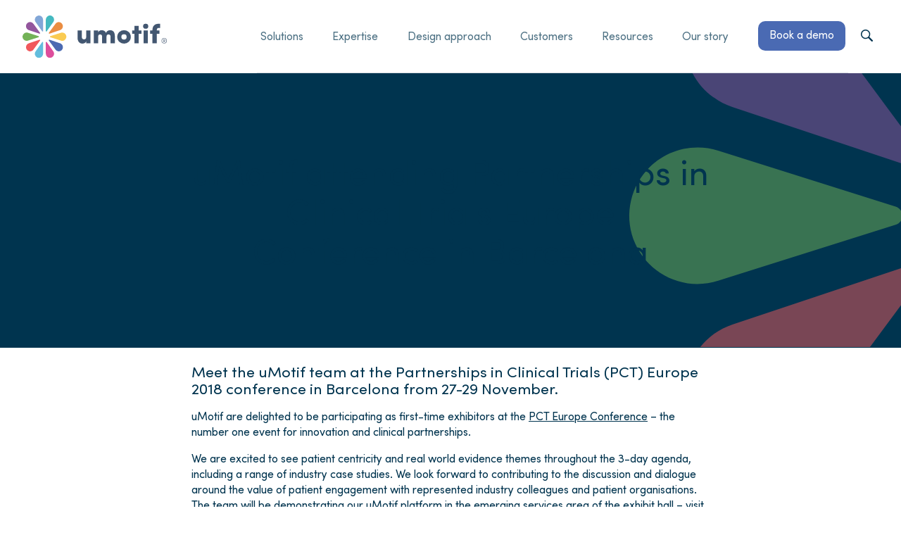

--- FILE ---
content_type: text/html; charset=UTF-8
request_url: https://umotif.com/news/umotif-attending-partnerships-in-clinical-trials-europe-conference-in-barcelona/
body_size: 24322
content:

	<!doctype html>
<!--[if IE 9]><html class="no-js no-svg ie ie9 lt-ie9 lt-ie8" lang="en-GB"> <![endif]-->
<!--[if gt IE 9]><!-->
<html class="no-js" lang="en-GB">
<!--<![endif]-->

<head><meta charset="UTF-8" /><script>if(navigator.userAgent.match(/MSIE|Internet Explorer/i)||navigator.userAgent.match(/Trident\/7\..*?rv:11/i)){var href=document.location.href;if(!href.match(/[?&]nowprocket/)){if(href.indexOf("?")==-1){if(href.indexOf("#")==-1){document.location.href=href+"?nowprocket=1"}else{document.location.href=href.replace("#","?nowprocket=1#")}}else{if(href.indexOf("#")==-1){document.location.href=href+"&nowprocket=1"}else{document.location.href=href.replace("#","&nowprocket=1#")}}}}</script><script>(()=>{class RocketLazyLoadScripts{constructor(){this.v="2.0.4",this.userEvents=["keydown","keyup","mousedown","mouseup","mousemove","mouseover","mouseout","touchmove","touchstart","touchend","touchcancel","wheel","click","dblclick","input"],this.attributeEvents=["onblur","onclick","oncontextmenu","ondblclick","onfocus","onmousedown","onmouseenter","onmouseleave","onmousemove","onmouseout","onmouseover","onmouseup","onmousewheel","onscroll","onsubmit"]}async t(){this.i(),this.o(),/iP(ad|hone)/.test(navigator.userAgent)&&this.h(),this.u(),this.l(this),this.m(),this.k(this),this.p(this),this._(),await Promise.all([this.R(),this.L()]),this.lastBreath=Date.now(),this.S(this),this.P(),this.D(),this.O(),this.M(),await this.C(this.delayedScripts.normal),await this.C(this.delayedScripts.defer),await this.C(this.delayedScripts.async),await this.T(),await this.F(),await this.j(),await this.A(),window.dispatchEvent(new Event("rocket-allScriptsLoaded")),this.everythingLoaded=!0,this.lastTouchEnd&&await new Promise(t=>setTimeout(t,500-Date.now()+this.lastTouchEnd)),this.I(),this.H(),this.U(),this.W()}i(){this.CSPIssue=sessionStorage.getItem("rocketCSPIssue"),document.addEventListener("securitypolicyviolation",t=>{this.CSPIssue||"script-src-elem"!==t.violatedDirective||"data"!==t.blockedURI||(this.CSPIssue=!0,sessionStorage.setItem("rocketCSPIssue",!0))},{isRocket:!0})}o(){window.addEventListener("pageshow",t=>{this.persisted=t.persisted,this.realWindowLoadedFired=!0},{isRocket:!0}),window.addEventListener("pagehide",()=>{this.onFirstUserAction=null},{isRocket:!0})}h(){let t;function e(e){t=e}window.addEventListener("touchstart",e,{isRocket:!0}),window.addEventListener("touchend",function i(o){o.changedTouches[0]&&t.changedTouches[0]&&Math.abs(o.changedTouches[0].pageX-t.changedTouches[0].pageX)<10&&Math.abs(o.changedTouches[0].pageY-t.changedTouches[0].pageY)<10&&o.timeStamp-t.timeStamp<200&&(window.removeEventListener("touchstart",e,{isRocket:!0}),window.removeEventListener("touchend",i,{isRocket:!0}),"INPUT"===o.target.tagName&&"text"===o.target.type||(o.target.dispatchEvent(new TouchEvent("touchend",{target:o.target,bubbles:!0})),o.target.dispatchEvent(new MouseEvent("mouseover",{target:o.target,bubbles:!0})),o.target.dispatchEvent(new PointerEvent("click",{target:o.target,bubbles:!0,cancelable:!0,detail:1,clientX:o.changedTouches[0].clientX,clientY:o.changedTouches[0].clientY})),event.preventDefault()))},{isRocket:!0})}q(t){this.userActionTriggered||("mousemove"!==t.type||this.firstMousemoveIgnored?"keyup"===t.type||"mouseover"===t.type||"mouseout"===t.type||(this.userActionTriggered=!0,this.onFirstUserAction&&this.onFirstUserAction()):this.firstMousemoveIgnored=!0),"click"===t.type&&t.preventDefault(),t.stopPropagation(),t.stopImmediatePropagation(),"touchstart"===this.lastEvent&&"touchend"===t.type&&(this.lastTouchEnd=Date.now()),"click"===t.type&&(this.lastTouchEnd=0),this.lastEvent=t.type,t.composedPath&&t.composedPath()[0].getRootNode()instanceof ShadowRoot&&(t.rocketTarget=t.composedPath()[0]),this.savedUserEvents.push(t)}u(){this.savedUserEvents=[],this.userEventHandler=this.q.bind(this),this.userEvents.forEach(t=>window.addEventListener(t,this.userEventHandler,{passive:!1,isRocket:!0})),document.addEventListener("visibilitychange",this.userEventHandler,{isRocket:!0})}U(){this.userEvents.forEach(t=>window.removeEventListener(t,this.userEventHandler,{passive:!1,isRocket:!0})),document.removeEventListener("visibilitychange",this.userEventHandler,{isRocket:!0}),this.savedUserEvents.forEach(t=>{(t.rocketTarget||t.target).dispatchEvent(new window[t.constructor.name](t.type,t))})}m(){const t="return false",e=Array.from(this.attributeEvents,t=>"data-rocket-"+t),i="["+this.attributeEvents.join("],[")+"]",o="[data-rocket-"+this.attributeEvents.join("],[data-rocket-")+"]",s=(e,i,o)=>{o&&o!==t&&(e.setAttribute("data-rocket-"+i,o),e["rocket"+i]=new Function("event",o),e.setAttribute(i,t))};new MutationObserver(t=>{for(const n of t)"attributes"===n.type&&(n.attributeName.startsWith("data-rocket-")||this.everythingLoaded?n.attributeName.startsWith("data-rocket-")&&this.everythingLoaded&&this.N(n.target,n.attributeName.substring(12)):s(n.target,n.attributeName,n.target.getAttribute(n.attributeName))),"childList"===n.type&&n.addedNodes.forEach(t=>{if(t.nodeType===Node.ELEMENT_NODE)if(this.everythingLoaded)for(const i of[t,...t.querySelectorAll(o)])for(const t of i.getAttributeNames())e.includes(t)&&this.N(i,t.substring(12));else for(const e of[t,...t.querySelectorAll(i)])for(const t of e.getAttributeNames())this.attributeEvents.includes(t)&&s(e,t,e.getAttribute(t))})}).observe(document,{subtree:!0,childList:!0,attributeFilter:[...this.attributeEvents,...e]})}I(){this.attributeEvents.forEach(t=>{document.querySelectorAll("[data-rocket-"+t+"]").forEach(e=>{this.N(e,t)})})}N(t,e){const i=t.getAttribute("data-rocket-"+e);i&&(t.setAttribute(e,i),t.removeAttribute("data-rocket-"+e))}k(t){Object.defineProperty(HTMLElement.prototype,"onclick",{get(){return this.rocketonclick||null},set(e){this.rocketonclick=e,this.setAttribute(t.everythingLoaded?"onclick":"data-rocket-onclick","this.rocketonclick(event)")}})}S(t){function e(e,i){let o=e[i];e[i]=null,Object.defineProperty(e,i,{get:()=>o,set(s){t.everythingLoaded?o=s:e["rocket"+i]=o=s}})}e(document,"onreadystatechange"),e(window,"onload"),e(window,"onpageshow");try{Object.defineProperty(document,"readyState",{get:()=>t.rocketReadyState,set(e){t.rocketReadyState=e},configurable:!0}),document.readyState="loading"}catch(t){console.log("WPRocket DJE readyState conflict, bypassing")}}l(t){this.originalAddEventListener=EventTarget.prototype.addEventListener,this.originalRemoveEventListener=EventTarget.prototype.removeEventListener,this.savedEventListeners=[],EventTarget.prototype.addEventListener=function(e,i,o){o&&o.isRocket||!t.B(e,this)&&!t.userEvents.includes(e)||t.B(e,this)&&!t.userActionTriggered||e.startsWith("rocket-")||t.everythingLoaded?t.originalAddEventListener.call(this,e,i,o):(t.savedEventListeners.push({target:this,remove:!1,type:e,func:i,options:o}),"mouseenter"!==e&&"mouseleave"!==e||t.originalAddEventListener.call(this,e,t.savedUserEvents.push,o))},EventTarget.prototype.removeEventListener=function(e,i,o){o&&o.isRocket||!t.B(e,this)&&!t.userEvents.includes(e)||t.B(e,this)&&!t.userActionTriggered||e.startsWith("rocket-")||t.everythingLoaded?t.originalRemoveEventListener.call(this,e,i,o):t.savedEventListeners.push({target:this,remove:!0,type:e,func:i,options:o})}}J(t,e){this.savedEventListeners=this.savedEventListeners.filter(i=>{let o=i.type,s=i.target||window;return e!==o||t!==s||(this.B(o,s)&&(i.type="rocket-"+o),this.$(i),!1)})}H(){EventTarget.prototype.addEventListener=this.originalAddEventListener,EventTarget.prototype.removeEventListener=this.originalRemoveEventListener,this.savedEventListeners.forEach(t=>this.$(t))}$(t){t.remove?this.originalRemoveEventListener.call(t.target,t.type,t.func,t.options):this.originalAddEventListener.call(t.target,t.type,t.func,t.options)}p(t){let e;function i(e){return t.everythingLoaded?e:e.split(" ").map(t=>"load"===t||t.startsWith("load.")?"rocket-jquery-load":t).join(" ")}function o(o){function s(e){const s=o.fn[e];o.fn[e]=o.fn.init.prototype[e]=function(){return this[0]===window&&t.userActionTriggered&&("string"==typeof arguments[0]||arguments[0]instanceof String?arguments[0]=i(arguments[0]):"object"==typeof arguments[0]&&Object.keys(arguments[0]).forEach(t=>{const e=arguments[0][t];delete arguments[0][t],arguments[0][i(t)]=e})),s.apply(this,arguments),this}}if(o&&o.fn&&!t.allJQueries.includes(o)){const e={DOMContentLoaded:[],"rocket-DOMContentLoaded":[]};for(const t in e)document.addEventListener(t,()=>{e[t].forEach(t=>t())},{isRocket:!0});o.fn.ready=o.fn.init.prototype.ready=function(i){function s(){parseInt(o.fn.jquery)>2?setTimeout(()=>i.bind(document)(o)):i.bind(document)(o)}return"function"==typeof i&&(t.realDomReadyFired?!t.userActionTriggered||t.fauxDomReadyFired?s():e["rocket-DOMContentLoaded"].push(s):e.DOMContentLoaded.push(s)),o([])},s("on"),s("one"),s("off"),t.allJQueries.push(o)}e=o}t.allJQueries=[],o(window.jQuery),Object.defineProperty(window,"jQuery",{get:()=>e,set(t){o(t)}})}P(){const t=new Map;document.write=document.writeln=function(e){const i=document.currentScript,o=document.createRange(),s=i.parentElement;let n=t.get(i);void 0===n&&(n=i.nextSibling,t.set(i,n));const c=document.createDocumentFragment();o.setStart(c,0),c.appendChild(o.createContextualFragment(e)),s.insertBefore(c,n)}}async R(){return new Promise(t=>{this.userActionTriggered?t():this.onFirstUserAction=t})}async L(){return new Promise(t=>{document.addEventListener("DOMContentLoaded",()=>{this.realDomReadyFired=!0,t()},{isRocket:!0})})}async j(){return this.realWindowLoadedFired?Promise.resolve():new Promise(t=>{window.addEventListener("load",t,{isRocket:!0})})}M(){this.pendingScripts=[];this.scriptsMutationObserver=new MutationObserver(t=>{for(const e of t)e.addedNodes.forEach(t=>{"SCRIPT"!==t.tagName||t.noModule||t.isWPRocket||this.pendingScripts.push({script:t,promise:new Promise(e=>{const i=()=>{const i=this.pendingScripts.findIndex(e=>e.script===t);i>=0&&this.pendingScripts.splice(i,1),e()};t.addEventListener("load",i,{isRocket:!0}),t.addEventListener("error",i,{isRocket:!0}),setTimeout(i,1e3)})})})}),this.scriptsMutationObserver.observe(document,{childList:!0,subtree:!0})}async F(){await this.X(),this.pendingScripts.length?(await this.pendingScripts[0].promise,await this.F()):this.scriptsMutationObserver.disconnect()}D(){this.delayedScripts={normal:[],async:[],defer:[]},document.querySelectorAll("script[type$=rocketlazyloadscript]").forEach(t=>{t.hasAttribute("data-rocket-src")?t.hasAttribute("async")&&!1!==t.async?this.delayedScripts.async.push(t):t.hasAttribute("defer")&&!1!==t.defer||"module"===t.getAttribute("data-rocket-type")?this.delayedScripts.defer.push(t):this.delayedScripts.normal.push(t):this.delayedScripts.normal.push(t)})}async _(){await this.L();let t=[];document.querySelectorAll("script[type$=rocketlazyloadscript][data-rocket-src]").forEach(e=>{let i=e.getAttribute("data-rocket-src");if(i&&!i.startsWith("data:")){i.startsWith("//")&&(i=location.protocol+i);try{const o=new URL(i).origin;o!==location.origin&&t.push({src:o,crossOrigin:e.crossOrigin||"module"===e.getAttribute("data-rocket-type")})}catch(t){}}}),t=[...new Map(t.map(t=>[JSON.stringify(t),t])).values()],this.Y(t,"preconnect")}async G(t){if(await this.K(),!0!==t.noModule||!("noModule"in HTMLScriptElement.prototype))return new Promise(e=>{let i;function o(){(i||t).setAttribute("data-rocket-status","executed"),e()}try{if(navigator.userAgent.includes("Firefox/")||""===navigator.vendor||this.CSPIssue)i=document.createElement("script"),[...t.attributes].forEach(t=>{let e=t.nodeName;"type"!==e&&("data-rocket-type"===e&&(e="type"),"data-rocket-src"===e&&(e="src"),i.setAttribute(e,t.nodeValue))}),t.text&&(i.text=t.text),t.nonce&&(i.nonce=t.nonce),i.hasAttribute("src")?(i.addEventListener("load",o,{isRocket:!0}),i.addEventListener("error",()=>{i.setAttribute("data-rocket-status","failed-network"),e()},{isRocket:!0}),setTimeout(()=>{i.isConnected||e()},1)):(i.text=t.text,o()),i.isWPRocket=!0,t.parentNode.replaceChild(i,t);else{const i=t.getAttribute("data-rocket-type"),s=t.getAttribute("data-rocket-src");i?(t.type=i,t.removeAttribute("data-rocket-type")):t.removeAttribute("type"),t.addEventListener("load",o,{isRocket:!0}),t.addEventListener("error",i=>{this.CSPIssue&&i.target.src.startsWith("data:")?(console.log("WPRocket: CSP fallback activated"),t.removeAttribute("src"),this.G(t).then(e)):(t.setAttribute("data-rocket-status","failed-network"),e())},{isRocket:!0}),s?(t.fetchPriority="high",t.removeAttribute("data-rocket-src"),t.src=s):t.src="data:text/javascript;base64,"+window.btoa(unescape(encodeURIComponent(t.text)))}}catch(i){t.setAttribute("data-rocket-status","failed-transform"),e()}});t.setAttribute("data-rocket-status","skipped")}async C(t){const e=t.shift();return e?(e.isConnected&&await this.G(e),this.C(t)):Promise.resolve()}O(){this.Y([...this.delayedScripts.normal,...this.delayedScripts.defer,...this.delayedScripts.async],"preload")}Y(t,e){this.trash=this.trash||[];let i=!0;var o=document.createDocumentFragment();t.forEach(t=>{const s=t.getAttribute&&t.getAttribute("data-rocket-src")||t.src;if(s&&!s.startsWith("data:")){const n=document.createElement("link");n.href=s,n.rel=e,"preconnect"!==e&&(n.as="script",n.fetchPriority=i?"high":"low"),t.getAttribute&&"module"===t.getAttribute("data-rocket-type")&&(n.crossOrigin=!0),t.crossOrigin&&(n.crossOrigin=t.crossOrigin),t.integrity&&(n.integrity=t.integrity),t.nonce&&(n.nonce=t.nonce),o.appendChild(n),this.trash.push(n),i=!1}}),document.head.appendChild(o)}W(){this.trash.forEach(t=>t.remove())}async T(){try{document.readyState="interactive"}catch(t){}this.fauxDomReadyFired=!0;try{await this.K(),this.J(document,"readystatechange"),document.dispatchEvent(new Event("rocket-readystatechange")),await this.K(),document.rocketonreadystatechange&&document.rocketonreadystatechange(),await this.K(),this.J(document,"DOMContentLoaded"),document.dispatchEvent(new Event("rocket-DOMContentLoaded")),await this.K(),this.J(window,"DOMContentLoaded"),window.dispatchEvent(new Event("rocket-DOMContentLoaded"))}catch(t){console.error(t)}}async A(){try{document.readyState="complete"}catch(t){}try{await this.K(),this.J(document,"readystatechange"),document.dispatchEvent(new Event("rocket-readystatechange")),await this.K(),document.rocketonreadystatechange&&document.rocketonreadystatechange(),await this.K(),this.J(window,"load"),window.dispatchEvent(new Event("rocket-load")),await this.K(),window.rocketonload&&window.rocketonload(),await this.K(),this.allJQueries.forEach(t=>t(window).trigger("rocket-jquery-load")),await this.K(),this.J(window,"pageshow");const t=new Event("rocket-pageshow");t.persisted=this.persisted,window.dispatchEvent(t),await this.K(),window.rocketonpageshow&&window.rocketonpageshow({persisted:this.persisted})}catch(t){console.error(t)}}async K(){Date.now()-this.lastBreath>45&&(await this.X(),this.lastBreath=Date.now())}async X(){return document.hidden?new Promise(t=>setTimeout(t)):new Promise(t=>requestAnimationFrame(t))}B(t,e){return e===document&&"readystatechange"===t||(e===document&&"DOMContentLoaded"===t||(e===window&&"DOMContentLoaded"===t||(e===window&&"load"===t||e===window&&"pageshow"===t)))}static run(){(new RocketLazyLoadScripts).t()}}RocketLazyLoadScripts.run()})();</script>
    
    
    <meta http-equiv="X-UA-Compatible" content="IE=edge">
    <meta name="viewport" content="width=device-width, initial-scale=1">
    <link rel="author" href="https://umotif.com/wp-content/themes/umotif/humans.txt" />
    <link rel="pingback" href="https://umotif.com/xmlrpc.php" />
    <link rel="profile" href="http://gmpg.org/xfn/11">    

        <link rel="apple-touch-icon" sizes="180x180" href="https://umotif.com/wp-content/themes/umotif/img/apple-touch-icon.png">
    <link rel="icon" type="image/png" sizes="32x32" href="https://umotif.com/wp-content/themes/umotif/img/favicon-32x32.png">
    <link rel="icon" type="image/png" sizes="16x16" href="https://umotif.com/wp-content/themes/umotif/img/favicon-16x16.png">
    <link rel="icon" href="https://umotif.com/wp-content/themes/umotif/img/favicon.svg" type="image/svg+xml">
    <link rel="manifest" href="https://umotif.com/wp-content/themes/umotif/site.webmanifest">
    <meta name="theme-color" content="#4968B4">
    
    

    <meta name='robots' content='index, follow, max-image-preview:large, max-snippet:-1, max-video-preview:-1' />
<script type="rocketlazyloadscript" id="cookie-law-info-gcm-var-js">
var _ckyGcm = {"status":true,"default_settings":[{"analytics":"denied","advertisement":"denied","functional":"denied","necessary":"granted","ad_user_data":"denied","ad_personalization":"denied","regions":"All"}],"wait_for_update":2000,"url_passthrough":false,"ads_data_redaction":false}</script>
<script type="rocketlazyloadscript" id="cookie-law-info-gcm-js" data-rocket-type="text/javascript" data-rocket-src="https://umotif.com/wp-content/plugins/cookie-law-info/lite/frontend/js/gcm.min.js" data-rocket-defer defer></script> <script type="rocketlazyloadscript" id="cookieyes" data-rocket-type="text/javascript" data-rocket-src="https://cdn-cookieyes.com/client_data/8d2e1bd71c28946e4a9ed62e/script.js" data-rocket-defer defer></script>
	<!-- This site is optimized with the Yoast SEO plugin v26.8 - https://yoast.com/product/yoast-seo-wordpress/ -->
	<title>uMotiff attend PCT conference 2018 in Barcelona | uMotif</title>
<style id="wpr-usedcss">html{line-height:1.15;-webkit-text-size-adjust:100%}main{display:block}a{background-color:transparent}b,strong{font-weight:bolder}code{font-family:monospace,monospace;font-size:1em}sup{font-size:75%;line-height:0;position:relative;vertical-align:baseline}sup{top:-.5em}img{border-style:none}button,input{font-family:inherit;font-size:100%;line-height:1.15;margin:0}button,input{overflow:visible}button{text-transform:none}[type=button],[type=submit],button{-webkit-appearance:button}[type=button]::-moz-focus-inner,[type=submit]::-moz-focus-inner,button::-moz-focus-inner{border-style:none;padding:0}[type=button]:-moz-focusring,[type=submit]:-moz-focusring,button:-moz-focusring{outline:ButtonText dotted 1px}[type=number]::-webkit-inner-spin-button,[type=number]::-webkit-outer-spin-button{height:auto}[type=search]{-webkit-appearance:textfield;outline-offset:-2px}[type=search]::-webkit-search-decoration{-webkit-appearance:none}::-webkit-file-upload-button{-webkit-appearance:button;font:inherit}details{display:block}summary{display:list-item}[hidden],template{display:none}:root{--white:#fff;--black:#00344f;--grey-xlight:#eceef0;--grey-light:#d9dde3;--grey-mid:#7f99a7;--grey-dark:#647d9a;--grey-xdark:#435771;--purple:#93569d;--pink:#df4a9d;--red:#fe5558;--green:#00a876;--blue-dark:#4968b4;--blue-mid:#82a6d7;--blue-light:#34c2f1;--teal:#44b9c0;--orange:#fcae00;--yellow:#facb52;--theme:var(--blue-dark);--text-colour:var(--black);--gap:1rem;--gap-half:calc(var(--gap)/2);--gap-double:calc(var(--gap)*2);--row:82rem;--row-xl:70rem;--row-lg:60rem;--row-md:46rem;--row-sm:36rem;--row-xs:24rem;--base-font-stack:"sofia-pro-variable",sans-serif;--title-font-stack:"sofia-pro-variable",sans-serif;--fz-h1:2.25rem;--fz-h2:1.725rem;--fz-h3:1.25rem;--fz-h4:1.175rem;--fz-h5:1rem;--fz-base:1rem;--fz-sm:0.885rem}:root{--border-radius:1rem;--border-radius-sm:0.6rem;--header-height:104px}html{color:#00344f;color:var(--black);background-color:#fff;background-color:var(--white);font-size:1em;line-height:1.4;font-family:sofia-pro-variable,sans-serif;font-family:var(--base-font-stack);overflow-x:hidden}body{margin:0;padding-top:104px!important;padding-top:var(--header-height)!important;scroll-padding-top:104px!important;scroll-padding-top:var(--header-height)!important;font-variation-settings:"slnt" 0}*,:after,:before{-webkit-box-sizing:border-box;box-sizing:border-box}::-moz-selection{background:#00a876;background:var(--green);color:#fff;text-shadow:none}::selection{background:#00a876;background:var(--green);color:#fff;text-shadow:none}img{max-width:100%;height:auto}a{color:inherit}ul{padding:0;list-style:none}p,ul{margin:0}h1,h3,h4{margin:0;font-weight:400;line-height:1.125;font-family:sofia-pro-variable,sans-serif;font-family:var(--title-font-stack)}::-webkit-input-placeholder{color:#647d9a;color:var(--grey-dark)}::-moz-placeholder{color:#647d9a;color:var(--grey-dark)}.article-content>div>h1,.article-content>div>h3,.article-content>div>h4,.article-content>h1,.article-content>h3,.article-content>h4,.block-section>h1,.block-section>h3,.block-section>h4{margin-top:1rem;margin-top:var(--gap);font-weight:400}.article-content>div>h1,.article-content>div>h3,.article-content>div>h4,.article-content>div>ul:not([class]),.article-content>h1,.article-content>h3,.article-content>h4,.article-content>ul:not([class]),.block-section>h1,.block-section>h3,.block-section>h4,.block-section>ul:not([class]){margin-bottom:1rem;margin-bottom:var(--gap)}.article-content>div>ul:not([class]),.article-content>ul:not([class]),.block-section>ul:not([class]){list-style:revert;-webkit-padding-start:2rem;padding-inline-start:2rem;-webkit-padding-start:var(--gap-double);padding-inline-start:var(--gap-double)}.article-content>div>ul:not([class]) li,.article-content>ul:not([class]) li,.block-section>ul:not([class]) li{margin:.2rem 0;text-align:inherit}.article-content>div>ul:not([class]) ul:not([class]),.article-content>ul:not([class]) ul:not([class]),.block-section>ul:not([class]) ul:not([class]){list-style:revert;-webkit-padding-start:2rem;padding-inline-start:2rem;-webkit-padding-start:var(--gap-double);padding-inline-start:var(--gap-double)}.article-content>div>ul:not([class]) ul:not([class]) li,.article-content>ul:not([class]) ul:not([class]) li,.block-section>ul:not([class]) ul:not([class]) li{margin:.2rem 0;text-align:inherit}.article-content>div>p,.article-content>p,.block-section>p{margin-bottom:1rem}.article-content a:not([class]),.article-content>div a:not([class]),.block-section a:not([class]){text-decoration:underline;color:currentColor}.article-content a:not([class]):focus,.article-content a:not([class]):hover,.article-content>div a:not([class]):focus,.article-content>div a:not([class]):hover,.block-section a:not([class]):focus,.block-section a:not([class]):hover{text-decoration:none}.article-content>div>h1,.article-content>h1,.block-section>h1{font-size:2.25rem;font-size:var(--fz-h1)}.article-content>div>h3,.article-content>h3,.block-section>h3{font-size:1.25rem;font-size:var(--fz-h3)}.article-content>div>h4,.article-content>h4,.block-section>h4{font-size:1.175rem;font-size:var(--fz-h4)}.article-content>:not(.block-section,.fullwidth,ul,ol,img,.alignfull),.article-content>div>:not(.block-section,.fullwidth,ul,ol,img,.alignfull),.block-section>:not(.block-section,.fullwidth,ul,ol,img,.alignfull){padding-left:1rem;padding-left:var(--gap);padding-right:1rem;padding-right:var(--gap)}.article-content table,.article-content>div table,.block-section table{table-layout:fixed;border-collapse:collapse;border-spacing:0;width:100%;margin:0 0 20px;border:none}.article-content table a,.article-content>div table a,.block-section table a{color:#00344f;color:var(--black)}.article-content table a,.article-content>div table a,.block-section table a{text-decoration:underline}.wp-block-cover__inner-container{max-width:46rem;max-width:var(--row-md)}.article-body>*,.article-body>[class^=wp-block],.block-section>*,.block-section>[class^=wp-block]{max-width:46rem;max-width:var(--row-md);margin-left:auto;margin-right:auto}.article-body>.alignfull,.article-body>[class^=wp-block].alignfull,.block-section>.alignfull,.block-section>[class^=wp-block].alignfull{max-width:none}.block-section{background-repeat:no-repeat;background-position:50%;background-size:cover;padding-top:5rem;padding-top:calc(var(--gap-double)*2.5);padding-bottom:5rem;padding-bottom:calc(var(--gap-double)*2.5)}.one-col-content{display:flow-root}.wrapper{max-width:82rem;max-width:var(--row);margin-left:auto;margin-right:auto}.wrapper-xl{max-width:70rem;max-width:var(--row-xl)}.wrapper-md{max-width:46rem;max-width:var(--row-md)}#cookieconsent{position:fixed;bottom:0;left:0;width:100%;background-color:#00344f;background-color:var(--black);z-index:10}#cookieconsent .cc-grower{max-height:unset!important}#cookieconsent .cc-compliance{-webkit-box-flex:1;-ms-flex-positive:1;flex-grow:1;-ms-flex-negative:0;flex-shrink:0}#cookieconsent .cc-btn{margin-left:1rem;margin-left:var(--gap);margin-right:1rem;margin-right:var(--gap);display:-webkit-inline-box;display:-ms-inline-flexbox;display:inline-flex;cursor:pointer}#cookieconsent .cc-deny{text-decoration:underline}#cookieconsent .cc-allow{border:2px solid #fff;border:2px solid var(--white);border-radius:1rem;border-radius:var(--border-radius);padding:.5rem 1rem;padding:var(--gap-half) var(--gap)}@media (min-width:30em){#cookieconsent .cc-btn{margin-left:2rem;margin-left:var(--gap-double);margin-right:2rem;margin-right:var(--gap-double)}}@media (min-width:44em){:root{--fz-h1:3.125rem;--fz-h2:2.25rem;--fz-h3:1.725rem;--fz-h4:1.35rem;--fz-h5:1.1rem}#cookieconsent .cc-message{-webkit-box-flex:0;-ms-flex:0 1 46rem;flex:0 1 46rem;-ms-flex:0 1 var(--row-md);flex:0 1 var(--row-md)}#cookieconsent .cc-compliance{-webkit-box-flex:1;-ms-flex-positive:1;flex-grow:1;-ms-flex-negative:0;flex-shrink:0;margin-left:2rem;margin-left:var(--gap-double)}#cookieconsent .cc-btn{margin-right:0}}.footer{background-color:#fff;background-color:var(--white);text-align:center}.footer address{font-style:normal}.footer__socials{display:-webkit-box;display:-ms-flexbox;display:flex;-webkit-box-pack:center;-ms-flex-pack:center;justify-content:center}a.foot-link{display:inline-block;padding:.25rem}.header{background-color:#fff;position:fixed;z-index:12;top:0;left:0;height:104px;height:var(--header-height);width:100%}.header>.wrapper{padding:0 2rem;padding:0 var(--gap-double);-webkit-box-pack:justify;-ms-flex-pack:justify;justify-content:space-between}.header>.wrapper,.header__home-link{display:-webkit-box;display:-ms-flexbox;display:flex;-webkit-box-align:center;-ms-flex-align:center;align-items:center}.header__home-link{height:104px;height:var(--header-height);margin-right:2rem;margin-right:var(--gap-double);-ms-flex-negative:0;flex-shrink:0}.header__nav-close,.header__nav-toggle{display:-webkit-inline-box;display:-ms-inline-flexbox;display:inline-flex;-webkit-box-align:center;-ms-flex-align:center;align-items:center;-webkit-box-pack:center;-ms-flex-pack:center;justify-content:center;-webkit-appearance:none;-moz-appearance:none;appearance:none;background:0 0;border:none}.header__nav-toggle{margin-left:1rem;margin-left:var(--gap);padding:.5rem 0;padding:var(--gap-half) 0;color:#00344f;color:var(--black)}.header__nav-toggle[aria-expanded=true]+.header__nav{display:block}.header__nav{display:-webkit-box;display:-ms-flexbox;display:flex;-webkit-box-align:center;-ms-flex-align:center;align-items:center;-ms-flex-pack:distribute;justify-content:space-around;-webkit-box-flex:0;-ms-flex:0 1 840px;flex:0 1 840px;margin-left:1rem;margin-left:var(--gap)}.header__nav-close{display:none}@media (min-width:58em){.header__nav{display:block;-webkit-box-ordinal-group:1;-ms-flex-order:0;order:0;width:auto;padding-top:0;border:none}.header__nav-close,.header__nav-toggle{display:none}}@media (max-width:58em){.header__nav{position:fixed;top:0;left:-100%;width:100%;height:100vh;z-index:12;-webkit-transform:translateX(0);transform:translateX(0);-webkit-transition:-webkit-transform .4s cubic-bezier(.455,.03,.515,.955);transition:-webkit-transform .4s cubic-bezier(.455,.03,.515,.955);transition:transform .4s cubic-bezier(.455,.03,.515,.955);transition:transform .4s cubic-bezier(.455,.03,.515,.955),-webkit-transform .4s cubic-bezier(.455,.03,.515,.955);padding-right:4.5rem;margin-left:0;background:#fff;background:var(--white)}.header__nav-close{width:4.5rem;position:absolute;top:0;right:0;display:block;height:100%;background:#eceef0;background:var(--grey-xlight);padding:1rem 0 0;padding:var(--gap) 0 0;color:#00344f;color:var(--black)}.header__nav-close span{height:100%;-webkit-box-align:start;-ms-flex-align:start;align-items:flex-start;display:-webkit-box;display:-ms-flexbox;display:flex;-webkit-box-pack:center;-ms-flex-pack:center;justify-content:center}.header__nav-toggle[aria-expanded=true]+.header__nav{-webkit-transform:translateX(100%);transform:translateX(100%)}.header__nav-toggle[aria-expanded=true]+.header__nav .header__nav-close{opacity:1;pointer-events:all}}.site-nav a{text-decoration:none}.site-nav__nav{display:-webkit-box;display:-ms-flexbox;display:flex;-webkit-box-align:stretch;-ms-flex-align:stretch;align-items:stretch;-webkit-box-orient:vertical;-webkit-box-direction:normal;-ms-flex-direction:column;flex-direction:column}@media (min-width:58em){.site-nav__dropdown-toggle{display:none}.site-nav__nav{-webkit-box-orient:horizontal;-webkit-box-direction:normal;-ms-flex-direction:row;flex-direction:row;-ms-flex-pack:distribute;justify-content:space-around;-webkit-box-flex:1;-ms-flex-positive:1;flex-grow:1;border-bottom:1px solid #d9dde3;border-bottom:1px solid var(--grey-light);height:104px;height:var(--header-height)}.site-nav__item{-webkit-box-flex:0;-ms-flex-positive:0;flex-grow:0;position:relative;padding-left:1rem;padding-left:var(--gap);padding-right:1rem;padding-right:var(--gap)}.site-nav__item:first-of-type{padding-left:0}.site-nav__item:last-of-type{padding-right:0}.site-nav__item a{text-align:center;width:100%;height:100%;display:-webkit-box;display:-ms-flexbox;display:flex;-webkit-box-align:center;-ms-flex-align:center;align-items:center;-webkit-box-pack:center;-ms-flex-pack:center;justify-content:center;opacity:.7;color:#00344f;color:var(--black);padding:1rem 0;padding:var(--gap) 0}.site-nav__item a:focus,.site-nav__item a:hover{opacity:1}.site-nav__item>a{padding:2rem 0;padding:var(--gap-double) 0;height:104px;height:var(--header-height);border-bottom:3px solid transparent}.site-nav__item--dropdown:focus-within>ul,.site-nav__item--dropdown:hover>ul{-webkit-transform:scaleY(1);transform:scaleY(1);visibility:visible}.site-nav__subitem{padding:0 .4rem}.site-nav__subnav{visibility:hidden;position:absolute;width:300px;left:-1rem;padding:1rem;z-index:1;background:#fff;background:var(--white);border-bottom-left-radius:1rem;border-bottom-left-radius:var(--border-radius);border-bottom-right-radius:1rem;border-bottom-right-radius:var(--border-radius);-webkit-box-shadow:0 4px 4px rgba(0,0,0,.1);box-shadow:0 4px 4px rgba(0,0,0,.1);-webkit-transform:scaleY(0);transform:scaleY(0);-webkit-transition:-webkit-transform .2s;transition:-webkit-transform .2s ease;transition:transform .2s ease;transition:transform .2s ease,-webkit-transform .2s ease;-webkit-transform-origin:top;transform-origin:top}.site-nav__subnav a{text-align:left;-webkit-box-pack:start;-ms-flex-pack:start;justify-content:flex-start}}@media (max-width:58em){.site-nav__nav{width:100%;height:100%;overflow-y:auto;background-color:#fff;background-color:var(--white)}.site-nav__item{position:relative;border-bottom:1px solid #eceef0;border-bottom:1px solid var(--grey-xlight);display:-webkit-box;display:-ms-flexbox;display:flex;-ms-flex-wrap:wrap;flex-wrap:wrap;-webkit-box-align:center;-ms-flex-align:center;align-items:center}.site-nav__item a{padding:20px 50px 20px 30px;display:block;width:100%;text-align:left;opacity:.7}.site-nav__item--dropdown>a{width:calc(100% - 54px)}.site-nav__dropdown-toggle{cursor:pointer;background:0 0;-ms-flex-negative:0;flex-shrink:0;-ms-flex-item-align:stretch;align-self:stretch;-webkit-appearance:none;-moz-appearance:none;appearance:none;border:none;padding:0}.site-nav__dropdown-toggle[aria-expanded=true] .vertical{opacity:0}.site-nav__dropdown-toggle[aria-expanded=true]+ul{width:100%;max-height:100%;height:auto}.site-nav__subnav{overflow:hidden;max-height:0;height:0;width:100%;padding-left:2rem;padding-left:var(--gap-double);background-color:var(--grey-xxlight)}}.hidden,[hidden]{display:none!important}.screen-reader-text{border:0;clip:rect(0,0,0,0);height:1px;margin:-1px;overflow:hidden;padding:0;position:absolute;white-space:nowrap;width:1px}.block{display:block}.mg-x-sm{margin-left:.5rem;margin-left:calc(var(--gap)/2);margin-right:.5rem;margin-right:calc(var(--gap)/2)}.mg-b{margin-bottom:1rem;margin-bottom:var(--gap)}.mg-b-lg{margin-bottom:2rem;margin-bottom:calc(var(--gap)*2)}.pad-y-lg{padding-top:2rem;padding-top:calc(var(--gap)*2);padding-bottom:2rem;padding-bottom:calc(var(--gap)*2)}.pad-x{padding-left:1rem;padding-left:var(--gap);padding-right:1rem;padding-right:var(--gap)}.text-center{text-align:center}@font-face{font-family:sofia-pro-variable;src:url("https://use.typekit.net/af/f610d8/0000000000000000774fa8bd/31/l?primer=7cdcb44be4a7db8877ffa5c0007b8dd865b3bbc383831fe2ea177f62257a9191&fvd=n4&v=3") format("woff2"),url("https://use.typekit.net/af/f610d8/0000000000000000774fa8bd/31/d?primer=7cdcb44be4a7db8877ffa5c0007b8dd865b3bbc383831fe2ea177f62257a9191&fvd=n4&v=3") format("woff"),url("https://use.typekit.net/af/f610d8/0000000000000000774fa8bd/31/a?primer=7cdcb44be4a7db8877ffa5c0007b8dd865b3bbc383831fe2ea177f62257a9191&fvd=n4&v=3") format("opentype");font-display:swap;font-style:normal;font-weight:100 900;font-stretch:normal}img:is([sizes=auto i],[sizes^="auto," i]){contain-intrinsic-size:3000px 1500px}img.emoji{display:inline!important;border:none!important;box-shadow:none!important;height:1em!important;width:1em!important;margin:0 .07em!important;vertical-align:-.1em!important;background:0 0!important;padding:0!important}:where(.wp-block-button__link){border-radius:9999px;box-shadow:none;padding:calc(.667em + 2px) calc(1.333em + 2px);text-decoration:none}:root :where(.wp-block-button .wp-block-button__link.is-style-outline),:root :where(.wp-block-button.is-style-outline>.wp-block-button__link){border:2px solid;padding:.667em 1.333em}:root :where(.wp-block-button .wp-block-button__link.is-style-outline:not(.has-text-color)),:root :where(.wp-block-button.is-style-outline>.wp-block-button__link:not(.has-text-color)){color:currentColor}:root :where(.wp-block-button .wp-block-button__link.is-style-outline:not(.has-background)),:root :where(.wp-block-button.is-style-outline>.wp-block-button__link:not(.has-background)){background-color:initial;background-image:none}:where(.wp-block-calendar table:not(.has-background) th){background:#ddd}:where(.wp-block-columns){margin-bottom:1.75em}:where(.wp-block-columns.has-background){padding:1.25em 2.375em}:where(.wp-block-post-comments input[type=submit]){border:none}.wp-block-cover{align-items:center;background-position:50%;box-sizing:border-box;display:flex;justify-content:center;min-height:430px;overflow:hidden;overflow:clip;padding:1em;position:relative}.wp-block-cover .has-background-dim:not([class*=-background-color]),.wp-block-cover.has-background-dim:not([class*=-background-color]){background-color:#000}.wp-block-cover.has-background-dim:before{background-color:inherit;content:""}.wp-block-cover .wp-block-cover__background,.wp-block-cover.has-background-dim:not(.has-background-gradient):before{bottom:0;left:0;opacity:.5;position:absolute;right:0;top:0}.wp-block-cover .wp-block-cover__background.has-background-dim.has-background-dim-0{opacity:0}.wp-block-cover .wp-block-cover__inner-container{color:inherit;position:relative;width:100%}.wp-block-cover .wp-block-cover__image-background{border:none;bottom:0;box-shadow:none;height:100%;left:0;margin:0;max-height:none;max-width:none;object-fit:cover;outline:0;padding:0;position:absolute;right:0;top:0;width:100%}:where(.wp-block-cover-image:not(.has-text-color)),:where(.wp-block-cover:not(.has-text-color)){color:#fff}:where(.wp-block-cover-image.is-light:not(.has-text-color)),:where(.wp-block-cover.is-light:not(.has-text-color)){color:#000}:root :where(.wp-block-cover h1:not(.has-text-color)),:root :where(.wp-block-cover h2:not(.has-text-color)),:root :where(.wp-block-cover h3:not(.has-text-color)),:root :where(.wp-block-cover h4:not(.has-text-color)),:root :where(.wp-block-cover h5:not(.has-text-color)),:root :where(.wp-block-cover h6:not(.has-text-color)),:root :where(.wp-block-cover p:not(.has-text-color)){color:inherit}body:not(.editor-styles-wrapper) .wp-block-cover:not(.wp-block-cover:has(.wp-block-cover__background+.wp-block-cover__inner-container)) .wp-block-cover__image-background{z-index:0}body:not(.editor-styles-wrapper) .wp-block-cover:not(.wp-block-cover:has(.wp-block-cover__background+.wp-block-cover__inner-container)) .wp-block-cover__background,body:not(.editor-styles-wrapper) .wp-block-cover:not(.wp-block-cover:has(.wp-block-cover__background+.wp-block-cover__inner-container)) .wp-block-cover__inner-container,body:not(.editor-styles-wrapper) .wp-block-cover:not(.wp-block-cover:has(.wp-block-cover__background+.wp-block-cover__inner-container)).has-background-dim:not(.has-background-gradient):before{z-index:1}:where(.wp-block-file){margin-bottom:1.5em}:where(.wp-block-file__button){border-radius:2em;display:inline-block;padding:.5em 1em}:where(.wp-block-file__button):is(a):active,:where(.wp-block-file__button):is(a):focus,:where(.wp-block-file__button):is(a):hover,:where(.wp-block-file__button):is(a):visited{box-shadow:none;color:#fff;opacity:.85;text-decoration:none}:where(.wp-block-group.wp-block-group-is-layout-constrained){position:relative}:root :where(.wp-block-image.is-style-rounded img,.wp-block-image .is-style-rounded img){border-radius:9999px}:where(.wp-block-latest-comments:not([style*=line-height] .wp-block-latest-comments__comment)){line-height:1.1}:where(.wp-block-latest-comments:not([style*=line-height] .wp-block-latest-comments__comment-excerpt p)){line-height:1.8}:root :where(.wp-block-latest-posts.is-grid){padding:0}:root :where(.wp-block-latest-posts.wp-block-latest-posts__list){padding-left:0}ul{box-sizing:border-box}:root :where(.wp-block-list.has-background){padding:1.25em 2.375em}:where(.wp-block-navigation.has-background .wp-block-navigation-item a:not(.wp-element-button)),:where(.wp-block-navigation.has-background .wp-block-navigation-submenu a:not(.wp-element-button)){padding:.5em 1em}:where(.wp-block-navigation .wp-block-navigation__submenu-container .wp-block-navigation-item a:not(.wp-element-button)),:where(.wp-block-navigation .wp-block-navigation__submenu-container .wp-block-navigation-submenu a:not(.wp-element-button)),:where(.wp-block-navigation .wp-block-navigation__submenu-container .wp-block-navigation-submenu button.wp-block-navigation-item__content),:where(.wp-block-navigation .wp-block-navigation__submenu-container .wp-block-pages-list__item button.wp-block-navigation-item__content){padding:.5em 1em}:root :where(p.has-background){padding:1.25em 2.375em}:where(p.has-text-color:not(.has-link-color)) a{color:inherit}:where(.wp-block-post-comments-form) input:not([type=submit]),:where(.wp-block-post-comments-form) textarea{border:1px solid #949494;font-family:inherit;font-size:1em}:where(.wp-block-post-comments-form) input:where(:not([type=submit]):not([type=checkbox])),:where(.wp-block-post-comments-form) textarea{padding:calc(.667em + 2px)}:where(.wp-block-post-excerpt){box-sizing:border-box;margin-bottom:var(--wp--style--block-gap);margin-top:var(--wp--style--block-gap)}:where(.wp-block-preformatted.has-background){padding:1.25em 2.375em}:where(.wp-block-search__button){border:1px solid #ccc;padding:6px 10px}:where(.wp-block-search__input){font-family:inherit;font-size:inherit;font-style:inherit;font-weight:inherit;letter-spacing:inherit;line-height:inherit;text-transform:inherit}:where(.wp-block-search__button-inside .wp-block-search__inside-wrapper){border:1px solid #949494;box-sizing:border-box;padding:4px}:where(.wp-block-search__button-inside .wp-block-search__inside-wrapper) .wp-block-search__input{border:none;border-radius:0;padding:0 4px}:where(.wp-block-search__button-inside .wp-block-search__inside-wrapper) .wp-block-search__input:focus{outline:0}:where(.wp-block-search__button-inside .wp-block-search__inside-wrapper) :where(.wp-block-search__button){padding:4px 8px}:root :where(.wp-block-separator.is-style-dots){height:auto;line-height:1;text-align:center}:root :where(.wp-block-separator.is-style-dots):before{color:currentColor;content:"···";font-family:serif;font-size:1.5em;letter-spacing:2em;padding-left:2em}:root :where(.wp-block-site-logo.is-style-rounded){border-radius:9999px}:where(.wp-block-social-links:not(.is-style-logos-only)) .wp-social-link{background-color:#f0f0f0;color:#444}:where(.wp-block-social-links:not(.is-style-logos-only)) .wp-social-link-amazon{background-color:#f90;color:#fff}:where(.wp-block-social-links:not(.is-style-logos-only)) .wp-social-link-bandcamp{background-color:#1ea0c3;color:#fff}:where(.wp-block-social-links:not(.is-style-logos-only)) .wp-social-link-behance{background-color:#0757fe;color:#fff}:where(.wp-block-social-links:not(.is-style-logos-only)) .wp-social-link-bluesky{background-color:#0a7aff;color:#fff}:where(.wp-block-social-links:not(.is-style-logos-only)) .wp-social-link-codepen{background-color:#1e1f26;color:#fff}:where(.wp-block-social-links:not(.is-style-logos-only)) .wp-social-link-deviantart{background-color:#02e49b;color:#fff}:where(.wp-block-social-links:not(.is-style-logos-only)) .wp-social-link-discord{background-color:#5865f2;color:#fff}:where(.wp-block-social-links:not(.is-style-logos-only)) .wp-social-link-dribbble{background-color:#e94c89;color:#fff}:where(.wp-block-social-links:not(.is-style-logos-only)) .wp-social-link-dropbox{background-color:#4280ff;color:#fff}:where(.wp-block-social-links:not(.is-style-logos-only)) .wp-social-link-etsy{background-color:#f45800;color:#fff}:where(.wp-block-social-links:not(.is-style-logos-only)) .wp-social-link-facebook{background-color:#0866ff;color:#fff}:where(.wp-block-social-links:not(.is-style-logos-only)) .wp-social-link-fivehundredpx{background-color:#000;color:#fff}:where(.wp-block-social-links:not(.is-style-logos-only)) .wp-social-link-flickr{background-color:#0461dd;color:#fff}:where(.wp-block-social-links:not(.is-style-logos-only)) .wp-social-link-foursquare{background-color:#e65678;color:#fff}:where(.wp-block-social-links:not(.is-style-logos-only)) .wp-social-link-github{background-color:#24292d;color:#fff}:where(.wp-block-social-links:not(.is-style-logos-only)) .wp-social-link-goodreads{background-color:#eceadd;color:#382110}:where(.wp-block-social-links:not(.is-style-logos-only)) .wp-social-link-google{background-color:#ea4434;color:#fff}:where(.wp-block-social-links:not(.is-style-logos-only)) .wp-social-link-gravatar{background-color:#1d4fc4;color:#fff}:where(.wp-block-social-links:not(.is-style-logos-only)) .wp-social-link-instagram{background-color:#f00075;color:#fff}:where(.wp-block-social-links:not(.is-style-logos-only)) .wp-social-link-lastfm{background-color:#e21b24;color:#fff}:where(.wp-block-social-links:not(.is-style-logos-only)) .wp-social-link-linkedin{background-color:#0d66c2;color:#fff}:where(.wp-block-social-links:not(.is-style-logos-only)) .wp-social-link-mastodon{background-color:#3288d4;color:#fff}:where(.wp-block-social-links:not(.is-style-logos-only)) .wp-social-link-medium{background-color:#000;color:#fff}:where(.wp-block-social-links:not(.is-style-logos-only)) .wp-social-link-meetup{background-color:#f6405f;color:#fff}:where(.wp-block-social-links:not(.is-style-logos-only)) .wp-social-link-patreon{background-color:#000;color:#fff}:where(.wp-block-social-links:not(.is-style-logos-only)) .wp-social-link-pinterest{background-color:#e60122;color:#fff}:where(.wp-block-social-links:not(.is-style-logos-only)) .wp-social-link-pocket{background-color:#ef4155;color:#fff}:where(.wp-block-social-links:not(.is-style-logos-only)) .wp-social-link-reddit{background-color:#ff4500;color:#fff}:where(.wp-block-social-links:not(.is-style-logos-only)) .wp-social-link-skype{background-color:#0478d7;color:#fff}:where(.wp-block-social-links:not(.is-style-logos-only)) .wp-social-link-snapchat{background-color:#fefc00;color:#fff;stroke:#000}:where(.wp-block-social-links:not(.is-style-logos-only)) .wp-social-link-soundcloud{background-color:#ff5600;color:#fff}:where(.wp-block-social-links:not(.is-style-logos-only)) .wp-social-link-spotify{background-color:#1bd760;color:#fff}:where(.wp-block-social-links:not(.is-style-logos-only)) .wp-social-link-telegram{background-color:#2aabee;color:#fff}:where(.wp-block-social-links:not(.is-style-logos-only)) .wp-social-link-threads{background-color:#000;color:#fff}:where(.wp-block-social-links:not(.is-style-logos-only)) .wp-social-link-tiktok{background-color:#000;color:#fff}:where(.wp-block-social-links:not(.is-style-logos-only)) .wp-social-link-tumblr{background-color:#011835;color:#fff}:where(.wp-block-social-links:not(.is-style-logos-only)) .wp-social-link-twitch{background-color:#6440a4;color:#fff}:where(.wp-block-social-links:not(.is-style-logos-only)) .wp-social-link-twitter{background-color:#1da1f2;color:#fff}:where(.wp-block-social-links:not(.is-style-logos-only)) .wp-social-link-vimeo{background-color:#1eb7ea;color:#fff}:where(.wp-block-social-links:not(.is-style-logos-only)) .wp-social-link-vk{background-color:#4680c2;color:#fff}:where(.wp-block-social-links:not(.is-style-logos-only)) .wp-social-link-wordpress{background-color:#3499cd;color:#fff}:where(.wp-block-social-links:not(.is-style-logos-only)) .wp-social-link-whatsapp{background-color:#25d366;color:#fff}:where(.wp-block-social-links:not(.is-style-logos-only)) .wp-social-link-x{background-color:#000;color:#fff}:where(.wp-block-social-links:not(.is-style-logos-only)) .wp-social-link-yelp{background-color:#d32422;color:#fff}:where(.wp-block-social-links:not(.is-style-logos-only)) .wp-social-link-youtube{background-color:red;color:#fff}:where(.wp-block-social-links.is-style-logos-only) .wp-social-link{background:0 0}:where(.wp-block-social-links.is-style-logos-only) .wp-social-link svg{height:1.25em;width:1.25em}:where(.wp-block-social-links.is-style-logos-only) .wp-social-link-amazon{color:#f90}:where(.wp-block-social-links.is-style-logos-only) .wp-social-link-bandcamp{color:#1ea0c3}:where(.wp-block-social-links.is-style-logos-only) .wp-social-link-behance{color:#0757fe}:where(.wp-block-social-links.is-style-logos-only) .wp-social-link-bluesky{color:#0a7aff}:where(.wp-block-social-links.is-style-logos-only) .wp-social-link-codepen{color:#1e1f26}:where(.wp-block-social-links.is-style-logos-only) .wp-social-link-deviantart{color:#02e49b}:where(.wp-block-social-links.is-style-logos-only) .wp-social-link-discord{color:#5865f2}:where(.wp-block-social-links.is-style-logos-only) .wp-social-link-dribbble{color:#e94c89}:where(.wp-block-social-links.is-style-logos-only) .wp-social-link-dropbox{color:#4280ff}:where(.wp-block-social-links.is-style-logos-only) .wp-social-link-etsy{color:#f45800}:where(.wp-block-social-links.is-style-logos-only) .wp-social-link-facebook{color:#0866ff}:where(.wp-block-social-links.is-style-logos-only) .wp-social-link-fivehundredpx{color:#000}:where(.wp-block-social-links.is-style-logos-only) .wp-social-link-flickr{color:#0461dd}:where(.wp-block-social-links.is-style-logos-only) .wp-social-link-foursquare{color:#e65678}:where(.wp-block-social-links.is-style-logos-only) .wp-social-link-github{color:#24292d}:where(.wp-block-social-links.is-style-logos-only) .wp-social-link-goodreads{color:#382110}:where(.wp-block-social-links.is-style-logos-only) .wp-social-link-google{color:#ea4434}:where(.wp-block-social-links.is-style-logos-only) .wp-social-link-gravatar{color:#1d4fc4}:where(.wp-block-social-links.is-style-logos-only) .wp-social-link-instagram{color:#f00075}:where(.wp-block-social-links.is-style-logos-only) .wp-social-link-lastfm{color:#e21b24}:where(.wp-block-social-links.is-style-logos-only) .wp-social-link-linkedin{color:#0d66c2}:where(.wp-block-social-links.is-style-logos-only) .wp-social-link-mastodon{color:#3288d4}:where(.wp-block-social-links.is-style-logos-only) .wp-social-link-medium{color:#000}:where(.wp-block-social-links.is-style-logos-only) .wp-social-link-meetup{color:#f6405f}:where(.wp-block-social-links.is-style-logos-only) .wp-social-link-patreon{color:#000}:where(.wp-block-social-links.is-style-logos-only) .wp-social-link-pinterest{color:#e60122}:where(.wp-block-social-links.is-style-logos-only) .wp-social-link-pocket{color:#ef4155}:where(.wp-block-social-links.is-style-logos-only) .wp-social-link-reddit{color:#ff4500}:where(.wp-block-social-links.is-style-logos-only) .wp-social-link-skype{color:#0478d7}:where(.wp-block-social-links.is-style-logos-only) .wp-social-link-snapchat{color:#fff;stroke:#000}:where(.wp-block-social-links.is-style-logos-only) .wp-social-link-soundcloud{color:#ff5600}:where(.wp-block-social-links.is-style-logos-only) .wp-social-link-spotify{color:#1bd760}:where(.wp-block-social-links.is-style-logos-only) .wp-social-link-telegram{color:#2aabee}:where(.wp-block-social-links.is-style-logos-only) .wp-social-link-threads{color:#000}:where(.wp-block-social-links.is-style-logos-only) .wp-social-link-tiktok{color:#000}:where(.wp-block-social-links.is-style-logos-only) .wp-social-link-tumblr{color:#011835}:where(.wp-block-social-links.is-style-logos-only) .wp-social-link-twitch{color:#6440a4}:where(.wp-block-social-links.is-style-logos-only) .wp-social-link-twitter{color:#1da1f2}:where(.wp-block-social-links.is-style-logos-only) .wp-social-link-vimeo{color:#1eb7ea}:where(.wp-block-social-links.is-style-logos-only) .wp-social-link-vk{color:#4680c2}:where(.wp-block-social-links.is-style-logos-only) .wp-social-link-whatsapp{color:#25d366}:where(.wp-block-social-links.is-style-logos-only) .wp-social-link-wordpress{color:#3499cd}:where(.wp-block-social-links.is-style-logos-only) .wp-social-link-x{color:#000}:where(.wp-block-social-links.is-style-logos-only) .wp-social-link-yelp{color:#d32422}:where(.wp-block-social-links.is-style-logos-only) .wp-social-link-youtube{color:red}:root :where(.wp-block-social-links .wp-social-link a){padding:.25em}:root :where(.wp-block-social-links.is-style-logos-only .wp-social-link a){padding:0}:root :where(.wp-block-social-links.is-style-pill-shape .wp-social-link a){padding-left:.6666666667em;padding-right:.6666666667em}:root :where(.wp-block-tag-cloud.is-style-outline){display:flex;flex-wrap:wrap;gap:1ch}:root :where(.wp-block-tag-cloud.is-style-outline a){border:1px solid;font-size:unset!important;margin-right:0;padding:1ch 2ch;text-decoration:none!important}:root :where(.wp-block-table-of-contents){box-sizing:border-box}:where(.wp-block-term-description){box-sizing:border-box;margin-bottom:var(--wp--style--block-gap);margin-top:var(--wp--style--block-gap)}:where(pre.wp-block-verse){font-family:inherit}:root{--wp--preset--font-size--normal:16px;--wp--preset--font-size--huge:42px}.has-text-align-center{text-align:center}.screen-reader-text{border:0;clip-path:inset(50%);height:1px;margin:-1px;overflow:hidden;padding:0;position:absolute;width:1px;word-wrap:normal!important}.screen-reader-text:focus{background-color:#ddd;clip-path:none;color:#444;display:block;font-size:1em;height:auto;left:5px;line-height:normal;padding:15px 23px 14px;text-decoration:none;top:5px;width:auto;z-index:100000}html :where(.has-border-color){border-style:solid}html :where([style*=border-top-color]){border-top-style:solid}html :where([style*=border-right-color]){border-right-style:solid}html :where([style*=border-bottom-color]){border-bottom-style:solid}html :where([style*=border-left-color]){border-left-style:solid}html :where([style*=border-width]){border-style:solid}html :where([style*=border-top-width]){border-top-style:solid}html :where([style*=border-right-width]){border-right-style:solid}html :where([style*=border-bottom-width]){border-bottom-style:solid}html :where([style*=border-left-width]){border-left-style:solid}html :where(img[class*=wp-image-]){height:auto;max-width:100%}:where(figure){margin:0 0 1em}html :where(.is-position-sticky){--wp-admin--admin-bar--position-offset:var(--wp-admin--admin-bar--height,0px)}@media screen and (max-width:600px){html :where(.is-position-sticky){--wp-admin--admin-bar--position-offset:0px}}:root{--wp--preset--aspect-ratio--square:1;--wp--preset--aspect-ratio--4-3:4/3;--wp--preset--aspect-ratio--3-4:3/4;--wp--preset--aspect-ratio--3-2:3/2;--wp--preset--aspect-ratio--2-3:2/3;--wp--preset--aspect-ratio--16-9:16/9;--wp--preset--aspect-ratio--9-16:9/16;--wp--preset--color--black:#000000;--wp--preset--color--cyan-bluish-gray:#abb8c3;--wp--preset--color--white:#ffffff;--wp--preset--color--pale-pink:#f78da7;--wp--preset--color--vivid-red:#cf2e2e;--wp--preset--color--luminous-vivid-orange:#ff6900;--wp--preset--color--luminous-vivid-amber:#fcb900;--wp--preset--color--light-green-cyan:#7bdcb5;--wp--preset--color--vivid-green-cyan:#00d084;--wp--preset--color--pale-cyan-blue:#8ed1fc;--wp--preset--color--vivid-cyan-blue:#0693e3;--wp--preset--color--vivid-purple:#9b51e0;--wp--preset--color--grey-xlight:#ECEEF0;--wp--preset--color--grey-light:#D9DDE3;--wp--preset--color--grey-mid:#5E727D;--wp--preset--color--grey-dark:#647D9A;--wp--preset--color--grey-xdark:#435771;--wp--preset--color--purple:#93569D;--wp--preset--color--pink:#DF4A9D;--wp--preset--color--green:#00A876;--wp--preset--color--red:#FE5558;--wp--preset--color--blue-dark:#4968B4;--wp--preset--color--blue-mid:#82A6D7;--wp--preset--color--blue-light:#34C2F1;--wp--preset--color--teal:#44B9C0;--wp--preset--color--orange:#FCAE00;--wp--preset--color--yellow:#FACB52;--wp--preset--gradient--vivid-cyan-blue-to-vivid-purple:linear-gradient(135deg,rgba(6, 147, 227, 1) 0%,rgb(155, 81, 224) 100%);--wp--preset--gradient--light-green-cyan-to-vivid-green-cyan:linear-gradient(135deg,rgb(122, 220, 180) 0%,rgb(0, 208, 130) 100%);--wp--preset--gradient--luminous-vivid-amber-to-luminous-vivid-orange:linear-gradient(135deg,rgba(252, 185, 0, 1) 0%,rgba(255, 105, 0, 1) 100%);--wp--preset--gradient--luminous-vivid-orange-to-vivid-red:linear-gradient(135deg,rgba(255, 105, 0, 1) 0%,rgb(207, 46, 46) 100%);--wp--preset--gradient--very-light-gray-to-cyan-bluish-gray:linear-gradient(135deg,rgb(238, 238, 238) 0%,rgb(169, 184, 195) 100%);--wp--preset--gradient--cool-to-warm-spectrum:linear-gradient(135deg,rgb(74, 234, 220) 0%,rgb(151, 120, 209) 20%,rgb(207, 42, 186) 40%,rgb(238, 44, 130) 60%,rgb(251, 105, 98) 80%,rgb(254, 248, 76) 100%);--wp--preset--gradient--blush-light-purple:linear-gradient(135deg,rgb(255, 206, 236) 0%,rgb(152, 150, 240) 100%);--wp--preset--gradient--blush-bordeaux:linear-gradient(135deg,rgb(254, 205, 165) 0%,rgb(254, 45, 45) 50%,rgb(107, 0, 62) 100%);--wp--preset--gradient--luminous-dusk:linear-gradient(135deg,rgb(255, 203, 112) 0%,rgb(199, 81, 192) 50%,rgb(65, 88, 208) 100%);--wp--preset--gradient--pale-ocean:linear-gradient(135deg,rgb(255, 245, 203) 0%,rgb(182, 227, 212) 50%,rgb(51, 167, 181) 100%);--wp--preset--gradient--electric-grass:linear-gradient(135deg,rgb(202, 248, 128) 0%,rgb(113, 206, 126) 100%);--wp--preset--gradient--midnight:linear-gradient(135deg,rgb(2, 3, 129) 0%,rgb(40, 116, 252) 100%);--wp--preset--font-size--small:13px;--wp--preset--font-size--medium:20px;--wp--preset--font-size--large:36px;--wp--preset--font-size--x-large:42px;--wp--preset--font-size--sm:0.885rem;--wp--preset--font-size--base:1rem;--wp--preset--font-size--h-5:1.1rem;--wp--preset--font-size--h-4:1.35rem;--wp--preset--font-size--h-3:1.725rem;--wp--preset--font-size--h-2:2.25rem;--wp--preset--font-size--h-1:3.125rem;--wp--preset--font-family--base-font:SofiaPro,Helvetica Neue,Helvetica,sans-serif;--wp--preset--spacing--20:0.44rem;--wp--preset--spacing--30:0.67rem;--wp--preset--spacing--40:1rem;--wp--preset--spacing--50:1.5rem;--wp--preset--spacing--60:2.25rem;--wp--preset--spacing--70:3.38rem;--wp--preset--spacing--80:5.06rem;--wp--preset--shadow--natural:6px 6px 9px rgba(0, 0, 0, .2);--wp--preset--shadow--deep:12px 12px 50px rgba(0, 0, 0, .4);--wp--preset--shadow--sharp:6px 6px 0px rgba(0, 0, 0, .2);--wp--preset--shadow--outlined:6px 6px 0px -3px rgba(255, 255, 255, 1),6px 6px rgba(0, 0, 0, 1);--wp--preset--shadow--crisp:6px 6px 0px rgba(0, 0, 0, 1)}:root{--wp--style--global--content-size:46rem;--wp--style--global--wide-size:82rem}:where(body){margin:0}:where(.wp-site-blocks)>*{margin-block-start:24px;margin-block-end:0}:where(.wp-site-blocks)>:first-child{margin-block-start:0}:where(.wp-site-blocks)>:last-child{margin-block-end:0}:root{--wp--style--block-gap:24px}:root :where(.is-layout-flow)>:first-child{margin-block-start:0}:root :where(.is-layout-flow)>:last-child{margin-block-end:0}:root :where(.is-layout-flow)>*{margin-block-start:24px;margin-block-end:0}:root :where(.is-layout-constrained)>:first-child{margin-block-start:0}:root :where(.is-layout-constrained)>:last-child{margin-block-end:0}:root :where(.is-layout-constrained)>*{margin-block-start:24px;margin-block-end:0}:root :where(.is-layout-flex){gap:24px}:root :where(.is-layout-grid){gap:24px}body{padding-top:0;padding-right:0;padding-bottom:0;padding-left:0}a:where(:not(.wp-element-button)){text-decoration:underline}:root :where(.wp-element-button,.wp-block-button__link){background-color:#32373c;border-width:0;color:#fff;font-family:inherit;font-size:inherit;line-height:inherit;padding:calc(.667em + 2px) calc(1.333em + 2px);text-decoration:none}.has-h-1-font-size{font-size:var(--wp--preset--font-size--h-1)!important}:root :where(.wp-block-pullquote){font-size:1.5em;line-height:1.6}:root{--grey-mid:#5E727D}.book-a-demo-container a{opacity:1}.book-a-demo-container a .book-a-demo{background:#4a6ab3;border-radius:10px;color:#fff;padding:.5rem 1rem .75rem;transition:all .4s ease}.book-a-demo-container a .book-a-demo:focus,.book-a-demo-container a .book-a-demo:hover{background:#8b5999}@keyframes slideDown{from{transform:translateY(-100%)}to{transform:translateY(0)}}@keyframes slideUp{from{transform:translateY(0)}to{transform:translateY(-100%)}}#nav-main{margin-left:auto;margin-right:.6rem}.header__search-toggle{padding:.5rem;background:0 0;border:none;color:var(--black);cursor:pointer}.header__search-toggle:focus,.header__search-toggle:hover{color:var(--green)}.header__search-toggle svg{fill:currentColor}.search-modal{padding:0;border:none;width:100%;height:104px;max-width:none;margin:0;position:fixed;top:0;left:0;background:#00344f;animation:.3s ease-out slideDown}.search-modal[closing]{animation:.3s ease-out slideUp}.search-modal::backdrop{background:rgba(0,0,0,0)}.search-modal__content{color:#fff;position:relative;text-align:center;padding:2rem;width:100%;height:100%;display:flex;align-items:center;justify-content:center}.search-modal__close{position:absolute;right:2rem;top:50%;transform:translateY(-50%);align-items:center;background:0 0;border:none;color:#fff;cursor:pointer;display:inline-flex;padding:.5rem}.search-modal__close:focus,.search-modal__close:hover{color:var(--color-primary)}.search-form{max-width:600px;width:90%;margin:0 auto;display:flex;gap:.5rem}.search-form__input{flex:1;padding:.5rem;border:0;border-radius:4px}.search-form__input:focus{outline:#fff solid 1px;outline-offset:4px}.search-form__submit{padding:.5rem;background:var(--color-primary);border:none;border-radius:4px;color:#fff;cursor:pointer}.search-form__submit:focus,.search-form__submit:hover{background:var(--color-primary-dark)}.search-form__submit svg{fill:currentColor}:root{--global-kb-font-size-sm:clamp(0.8rem, 0.73rem + 0.217vw, 0.9rem);--global-kb-font-size-md:clamp(1.1rem, 0.995rem + 0.326vw, 1.25rem);--global-kb-font-size-lg:clamp(1.75rem, 1.576rem + 0.543vw, 2rem);--global-kb-font-size-xl:clamp(2.25rem, 1.728rem + 1.63vw, 3rem);--global-kb-font-size-xxl:clamp(2.5rem, 1.456rem + 3.26vw, 4rem);--global-kb-font-size-xxxl:clamp(2.75rem, 0.489rem + 7.065vw, 6rem)}:root{--global-palette1:#3182CE;--global-palette2:#2B6CB0;--global-palette3:#1A202C;--global-palette4:#2D3748;--global-palette5:#4A5568;--global-palette6:#718096;--global-palette7:#EDF2F7;--global-palette8:#F7FAFC;--global-palette9:#ffffff}.block-section>h4{line-height:1.3}article:not(#page-4407):not(#page-2430) .block-section{padding-top:calc(var(--gap-double)* .1);padding-bottom:calc(var(--gap-double)* .1)}@media (min-width:58em){.header .wrapper-xl{max-width:80rem}}html{scroll-behavior:smooth}</style><link rel="preload" data-rocket-preload as="image" href="https://umotif.com/wp-content/uploads/2021/07/banner-bg.png" fetchpriority="high">
	<meta name="description" content="Join the uMotif team at Partnerships in Clinical Trials Europe Conference in Barcelona 2018 and hear uMotif customer keynote case study." />
	<link rel="canonical" href="https://umotif.com/news/umotif-attending-partnerships-in-clinical-trials-europe-conference-in-barcelona/" />
	<meta property="og:locale" content="en_GB" />
	<meta property="og:type" content="article" />
	<meta property="og:title" content="uMotiff attend PCT conference 2018 in Barcelona | uMotif" />
	<meta property="og:description" content="Join the uMotif team at Partnerships in Clinical Trials Europe Conference in Barcelona 2018 and hear uMotif customer keynote case study." />
	<meta property="og:url" content="https://umotif.com/news/umotif-attending-partnerships-in-clinical-trials-europe-conference-in-barcelona/" />
	<meta property="og:site_name" content="uMotif" />
	<meta property="article:modified_time" content="2023-06-15T15:08:26+00:00" />
	<meta property="og:image" content="https://umotif.com/wp-content/uploads/2021/08/PCT-Europe-2018-Conference-e1628154879857.png" />
	<meta property="og:image:width" content="1018" />
	<meta property="og:image:height" content="448" />
	<meta property="og:image:type" content="image/png" />
	<meta name="twitter:card" content="summary_large_image" />
	<meta name="twitter:label1" content="Estimated reading time" />
	<meta name="twitter:data1" content="1 minute" />
	<script type="application/ld+json" class="yoast-schema-graph">{"@context":"https://schema.org","@graph":[{"@type":"WebPage","@id":"https://umotif.com/news/umotif-attending-partnerships-in-clinical-trials-europe-conference-in-barcelona/","url":"https://umotif.com/news/umotif-attending-partnerships-in-clinical-trials-europe-conference-in-barcelona/","name":"uMotiff attend PCT conference 2018 in Barcelona | uMotif","isPartOf":{"@id":"https://umotif.com/#website"},"primaryImageOfPage":{"@id":"https://umotif.com/news/umotif-attending-partnerships-in-clinical-trials-europe-conference-in-barcelona/#primaryimage"},"image":{"@id":"https://umotif.com/news/umotif-attending-partnerships-in-clinical-trials-europe-conference-in-barcelona/#primaryimage"},"thumbnailUrl":"https://umotif.com/wp-content/uploads/2021/08/PCT-Europe-2018-Conference-e1628154879857.webp","datePublished":"2021-08-05T09:13:54+00:00","dateModified":"2023-06-15T15:08:26+00:00","description":"Join the uMotif team at Partnerships in Clinical Trials Europe Conference in Barcelona 2018 and hear uMotif customer keynote case study.","breadcrumb":{"@id":"https://umotif.com/news/umotif-attending-partnerships-in-clinical-trials-europe-conference-in-barcelona/#breadcrumb"},"inLanguage":"en-GB","potentialAction":[{"@type":"ReadAction","target":["https://umotif.com/news/umotif-attending-partnerships-in-clinical-trials-europe-conference-in-barcelona/"]}]},{"@type":"ImageObject","inLanguage":"en-GB","@id":"https://umotif.com/news/umotif-attending-partnerships-in-clinical-trials-europe-conference-in-barcelona/#primaryimage","url":"https://umotif.com/wp-content/uploads/2021/08/PCT-Europe-2018-Conference-e1628154879857.webp","contentUrl":"https://umotif.com/wp-content/uploads/2021/08/PCT-Europe-2018-Conference-e1628154879857.webp","width":1018,"height":448,"caption":"uMotif at PCT Europe 2018 Conference"},{"@type":"BreadcrumbList","@id":"https://umotif.com/news/umotif-attending-partnerships-in-clinical-trials-europe-conference-in-barcelona/#breadcrumb","itemListElement":[{"@type":"ListItem","position":1,"name":"Home","item":"https://umotif.com/"},{"@type":"ListItem","position":2,"name":"News","item":"https://umotif.com/news/"},{"@type":"ListItem","position":3,"name":"uMotif attending Partnerships in Clinical Trials Europe Conference in Barcelona"}]},{"@type":"WebSite","@id":"https://umotif.com/#website","url":"https://umotif.com/","name":"uMotif","description":"The eClinical platform patients love to use","potentialAction":[{"@type":"SearchAction","target":{"@type":"EntryPoint","urlTemplate":"https://umotif.com/?s={search_term_string}"},"query-input":{"@type":"PropertyValueSpecification","valueRequired":true,"valueName":"search_term_string"}}],"inLanguage":"en-GB"}]}</script>
	<!-- / Yoast SEO plugin. -->



<link rel="alternate" type="application/rss+xml" title="uMotif &raquo; Feed" href="https://umotif.com/feed/" />
<link rel="alternate" title="oEmbed (JSON)" type="application/json+oembed" href="https://umotif.com/wp-json/oembed/1.0/embed?url=https%3A%2F%2Fumotif.com%2Fnews%2Fumotif-attending-partnerships-in-clinical-trials-europe-conference-in-barcelona%2F" />
<link rel="alternate" title="oEmbed (XML)" type="text/xml+oembed" href="https://umotif.com/wp-json/oembed/1.0/embed?url=https%3A%2F%2Fumotif.com%2Fnews%2Fumotif-attending-partnerships-in-clinical-trials-europe-conference-in-barcelona%2F&#038;format=xml" />
<style id='wp-img-auto-sizes-contain-inline-css' type='text/css'></style>
<style id='wp-emoji-styles-inline-css' type='text/css'></style>
<style id='wp-block-library-inline-css' type='text/css'></style><style id='wp-block-cover-inline-css' type='text/css'></style>
<style id='wp-block-heading-inline-css' type='text/css'></style>
<style id='global-styles-inline-css' type='text/css'></style>


<style id='kadence-blocks-global-variables-inline-css' type='text/css'></style>
<link rel="https://api.w.org/" href="https://umotif.com/wp-json/" /><link rel="alternate" title="JSON" type="application/json" href="https://umotif.com/wp-json/wp/v2/news/468" /><link rel="EditURI" type="application/rsd+xml" title="RSD" href="https://umotif.com/xmlrpc.php?rsd" />
<link rel='shortlink' href='https://umotif.com/?p=468' />
<!-- HFCM by 99 Robots - Snippet # 2: GTM -->
<!-- Google Tag Manager -->
<script type="rocketlazyloadscript">(function(w,d,s,l,i){w[l]=w[l]||[];w[l].push({'gtm.start':
new Date().getTime(),event:'gtm.js'});var f=d.getElementsByTagName(s)[0],
j=d.createElement(s),dl=l!='dataLayer'?'&l='+l:'';j.async=true;j.src=
'https://www.googletagmanager.com/gtm.js?id='+i+dl;f.parentNode.insertBefore(j,f);
})(window,document,'script','dataLayer','GTM-P5KJNN7');</script>
<!-- End Google Tag Manager -->
<!-- /end HFCM by 99 Robots -->
			<!-- DO NOT COPY THIS SNIPPET! Start of Page Analytics Tracking for HubSpot WordPress plugin v11.3.37-->
			<script type="rocketlazyloadscript" class="hsq-set-content-id" data-content-id="blog-post">
				var _hsq = _hsq || [];
				_hsq.push(["setContentType", "blog-post"]);
			</script>
			<!-- DO NOT COPY THIS SNIPPET! End of Page Analytics Tracking for HubSpot WordPress plugin -->
			<style type="text/css" id="simple-css-output"></style><meta name="generator" content="webp-uploads 2.6.1">
		<style type="text/css" id="wp-custom-css"></style>
		<noscript><style id="rocket-lazyload-nojs-css">.rll-youtube-player, [data-lazy-src]{display:none !important;}</style></noscript>

        <script type="rocketlazyloadscript">window.MSInputMethodContext && document.documentMode && document.write('<script src="https://cdn.jsdelivr.net/gh/nuxodin/ie11CustomProperties@4.1.0/ie11CustomProperties.min.js" data-rocket-defer defer><\/script>');</script>
	<style id="wpr-lazyload-bg-container"></style><style id="wpr-lazyload-bg-exclusion"></style>
<noscript>
<style id="wpr-lazyload-bg-nostyle"></style>
</noscript>
<script type="application/javascript">const rocket_pairs = []; const rocket_excluded_pairs = [];</script><meta name="generator" content="WP Rocket 3.20.3" data-wpr-features="wpr_lazyload_css_bg_img wpr_remove_unused_css wpr_delay_js wpr_defer_js wpr_lazyload_images wpr_lazyload_iframes wpr_oci wpr_image_dimensions wpr_preload_links wpr_desktop" /></head>

	<body class="wp-theme-umotif " data-template="base.twig">

	
		<a class="skip-link screen-reader-text" href="#content">Skip to content</a>

		<svg style="display: none" aria-hidden="true" focusable="false">
    <symbol id="icon-cross" fill="none" viewBox="0 0 21 21">
      <path d="M5.5 15.5l10-10M15.5 15.5l-10-10z" stroke="currentColor" stroke-width="3"/>
    </symbol>
</svg>
				<header class="header">
			
			<div class="wrapper wrapper-xl" style="max-width: 82rem;">
				<a class="header__home-link" href="https://umotif.com" rel="home" title="Home">
					<img src="https://umotif.com/wp-content/themes/umotif/img/logo.svg" alt="uMotif" width="205" height="40" class="block" fetchpriority="high">
				</a>

				<button class="header__nav-toggle" id="site-nav-toggle" aria-label="Toggle display of the site navigation" aria-controls="nav-main">
					<svg xmlns="http://www.w3.org/2000/svg" width="35" height="31" viewBox="0 0 35 31" stroke="none" aria-hidden="true" focusable="false" fill="currentColor">
						<rect width="35" height="4"/>
						<rect width="35" height="4"  transform="translate(0 12)"/>
						<rect width="35" height="4" transform="translate(0 25)"/>
					</svg>
				</button>
				<nav id="nav-main" class="header__nav site-nav" role="navigation">
						<ul class="site-nav__nav">
			<li class=" menu-item menu-item-type-post_type menu-item-object-page menu-item-6621 menu-item-has-children site-nav__item site-nav__item--dropdown">
			<a target="" href="https://umotif.com/ecoa/">Solutions</a>


			
			<button class="site-nav__dropdown-toggle" aria-haspopup="true" aria-expanded="false" aria-label="Toggle sub menu">
				<svg width="26" height="26" aria-hidden="true" viewBox="0 0 22 22" fill="none" stroke="currentColor" stroke-width="3">
					<path d="M11 2v18" class="vertical"/>
					<path d="M20 11H2"/>
				  </svg>
			</button>

			<ul class="site-nav__subnav">
				
					<li id="menu-item-6302" class=" menu-item menu-item-type-post_type menu-item-object-page menu-item-6302 site-nav__subitem">

						<a href="https://umotif.com/ecoa/">
							eCOA
						</a>

					</li>

				
					<li id="menu-item-6055" class=" menu-item menu-item-type-post_type menu-item-object-page menu-item-6055 site-nav__subitem">

						<a href="https://umotif.com/unrivaled-econsent/">
							eConsent
						</a>

					</li>

				
					<li id="menu-item-6295" class=" menu-item menu-item-type-post_type menu-item-object-page menu-item-6295 site-nav__subitem">

						<a href="https://umotif.com/patient-engagement/">
							Patient Engagement
						</a>

					</li>

				
					<li id="menu-item-6515" class=" menu-item menu-item-type-post_type menu-item-object-page menu-item-6515 site-nav__subitem">

						<a href="https://umotif.com/participant-and-caregivers/">
							Participant &amp; Caregivers
						</a>

					</li>

				
					<li id="menu-item-6296" class=" menu-item menu-item-type-post_type menu-item-object-page menu-item-6296 site-nav__subitem">

						<a href="https://umotif.com/patient-ride/">
							Patient Ride
						</a>

					</li>

				
					<li id="menu-item-6297" class=" menu-item menu-item-type-post_type menu-item-object-page menu-item-6297 site-nav__subitem">

						<a href="https://umotif.com/trial-awareness/">
							Trial Awareness
						</a>

					</li>

				
			</ul>

		
		</li>
			<li class=" menu-item menu-item-type-post_type menu-item-object-page menu-item-6052 menu-item-has-children site-nav__item site-nav__item--dropdown">
			<a target="" href="https://umotif.com/clinical-solutions/">Expertise</a>


			
			<button class="site-nav__dropdown-toggle" aria-haspopup="true" aria-expanded="false" aria-label="Toggle sub menu">
				<svg width="26" height="26" aria-hidden="true" viewBox="0 0 22 22" fill="none" stroke="currentColor" stroke-width="3">
					<path d="M11 2v18" class="vertical"/>
					<path d="M20 11H2"/>
				  </svg>
			</button>

			<ul class="site-nav__subnav">
				
					<li id="menu-item-6053" class=" menu-item menu-item-type-post_type menu-item-object-page menu-item-6053 site-nav__subitem">

						<a href="https://umotif.com/clinical-solutions/">
							Clinical
						</a>

					</li>

				
					<li id="menu-item-6054" class=" menu-item menu-item-type-post_type menu-item-object-page menu-item-6054 site-nav__subitem">

						<a href="https://umotif.com/real-world-solutions/">
							Real World
						</a>

					</li>

				
					<li id="menu-item-6048" class=" menu-item menu-item-type-post_type menu-item-object-page menu-item-6048 site-nav__subitem">

						<a href="https://umotif.com/clinical-trial-examples/">
							Sample Projects
						</a>

					</li>

				
			</ul>

		
		</li>
			<li class=" menu-item menu-item-type-post_type menu-item-object-page menu-item-2727 menu-item-has-children site-nav__item site-nav__item--dropdown">
			<a target="" href="https://umotif.com/design-approach/">Design approach</a>


			
			<button class="site-nav__dropdown-toggle" aria-haspopup="true" aria-expanded="false" aria-label="Toggle sub menu">
				<svg width="26" height="26" aria-hidden="true" viewBox="0 0 22 22" fill="none" stroke="currentColor" stroke-width="3">
					<path d="M11 2v18" class="vertical"/>
					<path d="M20 11H2"/>
				  </svg>
			</button>

			<ul class="site-nav__subnav">
				
					<li id="menu-item-4197" class=" menu-item menu-item-type-post_type menu-item-object-page menu-item-4197 site-nav__subitem">

						<a href="https://umotif.com/modern-ecoa/">
							Modern eCOA
						</a>

					</li>

				
			</ul>

		
		</li>
			<li class=" menu-item menu-item-type-post_type menu-item-object-page menu-item-601 site-nav__item ">
			<a target="" href="https://umotif.com/customers/">Customers</a>


			
		</li>
			<li class=" menu-item menu-item-type-post_type menu-item-object-page menu-item-2085 menu-item-has-children site-nav__item site-nav__item--dropdown">
			<a target="" href="https://umotif.com/resources/">Resources</a>


			
			<button class="site-nav__dropdown-toggle" aria-haspopup="true" aria-expanded="false" aria-label="Toggle sub menu">
				<svg width="26" height="26" aria-hidden="true" viewBox="0 0 22 22" fill="none" stroke="currentColor" stroke-width="3">
					<path d="M11 2v18" class="vertical"/>
					<path d="M20 11H2"/>
				  </svg>
			</button>

			<ul class="site-nav__subnav">
				
					<li id="menu-item-227" class=" menu-item menu-item-type-post_type menu-item-object-page menu-item-227 site-nav__subitem">

						<a href="https://umotif.com/news/">
							News
						</a>

					</li>

				
					<li id="menu-item-2743" class=" menu-item menu-item-type-post_type menu-item-object-page menu-item-2743 site-nav__subitem">

						<a href="https://umotif.com/blogs/">
							Blogs
						</a>

					</li>

				
					<li id="menu-item-1491" class=" menu-item menu-item-type-post_type menu-item-object-page menu-item-1491 site-nav__subitem">

						<a href="https://umotif.com/case-studies/">
							Case Studies
						</a>

					</li>

				
					<li id="menu-item-5662" class=" menu-item menu-item-type-post_type menu-item-object-page menu-item-5662 site-nav__subitem">

						<a href="https://umotif.com/patients-video-page/">
							Patient Videos
						</a>

					</li>

				
					<li id="menu-item-2162" class=" menu-item menu-item-type-post_type menu-item-object-page menu-item-2162 site-nav__subitem">

						<a href="https://umotif.com/events/">
							Events
						</a>

					</li>

				
			</ul>

		
		</li>
			<li class=" menu-item menu-item-type-post_type menu-item-object-page menu-item-2672 menu-item-has-children site-nav__item site-nav__item--dropdown">
			<a target="" href="https://umotif.com/our-story/">Our story</a>


			
			<button class="site-nav__dropdown-toggle" aria-haspopup="true" aria-expanded="false" aria-label="Toggle sub menu">
				<svg width="26" height="26" aria-hidden="true" viewBox="0 0 22 22" fill="none" stroke="currentColor" stroke-width="3">
					<path d="M11 2v18" class="vertical"/>
					<path d="M20 11H2"/>
				  </svg>
			</button>

			<ul class="site-nav__subnav">
				
					<li id="menu-item-2768" class=" menu-item menu-item-type-post_type menu-item-object-page menu-item-2768 site-nav__subitem">

						<a href="https://umotif.com/leadership-team/">
							Leadership Team
						</a>

					</li>

				
					<li id="menu-item-4554" class=" menu-item menu-item-type-post_type menu-item-object-page menu-item-4554 site-nav__subitem">

						<a href="https://umotif.com/our-story/three-questions-with/">
							Three questions with…
						</a>

					</li>

				
					<li id="menu-item-192" class=" menu-item menu-item-type-post_type menu-item-object-page menu-item-192 site-nav__subitem">

						<a href="https://umotif.com/careers/">
							Careers
						</a>

					</li>

				
			</ul>

		
		</li>
			<li class="book-a-demo-container menu-item menu-item-type-post_type menu-item-object-page menu-item-246 site-nav__item ">
			<a target="" href="https://umotif.com/book-a-demo/"><span class="book-a-demo">Book a demo</span></a>


			
		</li>
		</ul>

					<button class="header__nav-close" aria-label="close nav" id="site-nav-close">
						<span>
							<svg height="36" width="36" aria-hidden="true">
								<use xlink:href="#icon-cross" />
							</svg>
						</span>
					</button>
				</nav><!-- #nav -->

				<button class="header__search-toggle" id="search-toggle" aria-label="Open search">
					<svg viewBox="0 0 250.33 250.33" height="17" width="17" aria-hidden="true">
						<path id="icon-search" d="M166.54 28.54c-38.05-38.05-99.96-38.05-138 0-38.05 38.05-38.05 99.96 0 138 33.95 33.95 86.89 37.6 124.93 10.98l67.83 67.83c6.64 6.64 17.41 6.64 24.05 0 6.64-6.64 6.64-17.41 0-24.05l-67.83-67.83c26.63-38.04 22.97-90.98-10.98-124.93ZM150.5 150.51c-29.21 29.21-76.73 29.21-105.93 0-29.21-29.21-29.21-76.73 0-105.93 29.21-29.21 76.73-29.21 105.93 0 29.21 29.21 29.21 76.73 0 105.94Z"/>
					</svg>
				</button>

			</div>

			<dialog id="search-modal" class="search-modal">
				<div class="search-modal__content">
					<form role="search" method="get" class="search-form" action="https://umotif.com">
						<label for="search-input" class="screen-reader-text">Search for:</label>
						<input type="search" id="search-input" class="search-form__input" name="s" value="" placeholder="Search uMotif" required>
						<button type="submit" class="search-form__submit" aria-label="Submit search">
							<svg viewBox="0 0 250.33 250.33" height="17" width="17" aria-hidden="true">
								<path id="icon-search" d="M166.54 28.54c-38.05-38.05-99.96-38.05-138 0-38.05 38.05-38.05 99.96 0 138 33.95 33.95 86.89 37.6 124.93 10.98l67.83 67.83c6.64 6.64 17.41 6.64 24.05 0 6.64-6.64 6.64-17.41 0-24.05l-67.83-67.83c26.63-38.04 22.97-90.98-10.98-124.93ZM150.5 150.51c-29.21 29.21-76.73 29.21-105.93 0-29.21-29.21-29.21-76.73 0-105.93 29.21-29.21 76.73-29.21 105.93 0 29.21 29.21 29.21 76.73 0 105.94Z"/>
							</svg>
						</button>
					</form>
					<button 
						class="search-modal__close" 
						aria-label="Close search" 
						id="search-modal-close"
						type="button">
						Close 
						<svg height="24" width="24" aria-hidden="true">
							<use xlink:href="#icon-cross" />
						</svg>
					</button>
				</div>
				</dialog>

					</header>
		
		<main  id="content">
			
	<article  class="article-body article-content post-type-" id="page-468">
		
<div  class="wp-block-cover alignfull" style="min-height:390px;aspect-ratio:unset;"><span aria-hidden="true" class="wp-block-cover__background has-background-dim-0 has-background-dim"></span><img fetchpriority="high" width="1440" height="390" decoding="async" class="wp-block-cover__image-background wp-image-240" alt="" src="https://umotif.com/wp-content/uploads/2021/07/banner-bg.png" data-object-fit="cover"/><div class="wp-block-cover__inner-container is-layout-flow wp-block-cover-is-layout-flow">
<h1 class="wp-block-heading has-text-align-center has-h-1-font-size">uMotif attending Partnerships in Clinical Trials Europe Conference in Barcelona</h1>
</div></div>


<section data-block_4ab83f1185d394062b08986fa00bbd57 id="block_4ab83f1185d394062b08986fa00bbd57" data-align="full" class="block-section wp-block alignfull bg- theme-light  block-section--"
>  
<section data-block_605cfbb61bf415a65c705e09cf1405a8 id="block_605cfbb61bf415a65c705e09cf1405a8" data-align="full" class="block-section wp-block alignfull bg- theme-light  block-section--"
>  <div class="wrapper wrapper-md one-col-content article-content one-col-content align">
    <h4>Meet the uMotif team at the Partnerships in Clinical Trials (PCT) Europe 2018 conference in Barcelona from 27-29 November.</h4>
<p>uMotif are delighted to be participating as first-time exhibitors at the <a href="https://informaconnect.com/clinical-trials-europe/" target="_blank" rel="noopener">PCT Europe Conference</a> &#8211; the number one event for innovation and clinical partnerships.</p>
<p>We are excited to see patient centricity and real world evidence themes throughout the 3-day agenda, including a range of industry case studies. We look forward to contributing to the discussion and dialogue around the value of patient engagement with represented industry colleagues and patient organisations. The team will be demonstrating our uMotif platform in the emerging services area of the exhibit hall – visit us to explore the data capture solution loved by patients.</p>
<p><strong>Hear a uMotif customer keynote case study</strong></p>
<p><strong>Wednesday 28<sup>th</sup> November, 9:00-9:40am</strong></p>
<p>Patient&#8217;s and Doctor&#8217;s Joint Story: Doctor and Patient Working Together to Form OurBrainBank</p>
<p>Presented by Jessica Morris, Founder and Chair, OurBrainBank and Dr. Alexis Demopoulos, Director, Neuro-oncology, Northwell Health System</p>
<p>Hear the journey behind OurBrainBank – a ground-breaking movement designed by, with and for people with Glioblastoma (GBM). OurBrainBank enables people with GBM to manage their disease better and connect to fellow travellers, using the OurBrainBank app to collect patient-reported data to be analysed by world-class researchers to spot insights, accelerate learning and massively speed up clinical trials.</p>
<p>Detailed session information <a href="https://lifesciences.knect365.com/pct-europe/agenda/2#opening-plenary_patients-and-doctors-joint-story-doctor-and-patient-working-together-to-form-ourbrainbank" target="_blank" rel="noopener">can be found on the event website</a>.</p>
<p><strong>Join the discussion</strong></p>
<p><strong>Wednesday 28<sup>th</sup> November, 11:30am-12:00pm</strong></p>
<p>Case Study: &#8216;Ready Participant One&#8217; – The Patient-Centric Clinical Trial of the Future</p>
<p>uMotif CEO and Co-Founder Bruce Hellman will discuss informed consent, data ownership, data capture and review real-time case studies from across the industry.</p>
<p>Detailed session information <a href="https://lifesciences.knect365.com/pct-europe/agenda/2#stream-3-mobile-health-wearables_case-studies-ready-participant-one-the-patient-centric-clinical-trial-of-the-future" target="_blank" rel="noopener">can be found on the event website</a>.</p>
<p><strong>Meet the team</strong></p>
<p>Meet Bruce Hellman, Jonathan Moshinsky and Birant Osman in the Emerging Services exhibit hall area at Booth B63 to find out more about uMotif and see the data capture platform in action. Who knows? You may even meet some Barcelona royalty!</p>
<p><b>&#8212;&#8212;&#8212;&#8212;&#8212;&#8212;&#8212;&#8212;&#8212;&#8212;&#8212;&#8212;&#8212;&#8212;&#8212;&#8212;</b></p>
<p><strong>About PCT 2018</strong></p>
<p><b>Dates: 27-29 November 2018</b></p>
<p><b>Venue: CCIB Convention Centre, Plaça de Willy Brandt, 11-14, 08019 Barcelona, Spain</b></p>
<p>This event brings together the industry&#8217;s leading clinical professionals.</p>
<p>Register today: <a href="https://lifesciences.knect365.com/pct-europe/purchase/select-package">https://lifesciences.knect365.com/pct-europe/purchase/select-package</a></p>
<p>Note: Patients and patient advocacy group members can access free passes for this event.</p>


      </div>
</section>

</section>
	</article>

		</main>

		
							<footer  class="footer text-center pad-x pad-y-lg">
        <ul class="footer__socials mg-b">
                <li><a href="https://www.linkedin.com/company/umotif" class="mg-x-sm" title="uMotif on LinkedIn">
            <svg aria-hidden="true" viewBox="0 0 24 24" width="24" height="24">
                <path d="M6.94 5a2 2 0 1 1-4-.002 2 2 0 0 1 4 .002zM7 8.48H3V21h4V8.48zm6.32 0H9.34V21h3.94v-6.57c0-3.66 4.77-4 4.77 0V21H22v-7.93c0-6.17-7.06-5.94-8.72-2.91l.04-1.68z"/>
            </svg>
        </a></li>
                        <li><a href="https://twitter.com/uMotif" class="mg-x-sm" title="uMotif on X">
            <svg aria-hidden="true" viewBox="0 0 24 24" width="22" height="22">
                <path d="M18.901 1.153h3.68l-8.04 9.19L24 22.846h-7.406l-5.8-7.584-6.638 7.584H.474l8.6-9.83L0 1.154h7.594l5.243 6.932ZM17.61 20.644h2.039L6.486 3.24H4.298Z"/>
            </svg>
        </a></li>
            </ul>
        <p>&copy; uMotif Limited 2012 - 2026</p>
    <address>MYO, The Forge, 133 Park Street, London, SE1 9EA</address>
    <p class="mg-b-lg">Company incorporated in England number: 07993440 <br><a href="/cdn-cgi/l/email-protection#debdb1b0aabfbdaa9eabb3b1aab7b8f0bdb1b3"><span class="__cf_email__" data-cfemail="53303c3d2732302713263e3c273a357d303c3e">[email&#160;protected]</span></a></p>

        <p>
        <a class="foot-link" href="/privacypolicy/">Privacy Policy</a>
    </p>
            <p>
        <a class="foot-link" href="/cookie-policy/">Cookie Policy</a>
    </p>
            <p>
        <a class="foot-link" href="/anti-bribery/">Anti-Bribery Policy</a>
    </p>
            <p>
        <a class="foot-link" href="/anti-slavery/">Anti-Slavery Policy</a>
    </p>
        </footer>			
			<script data-cfasync="false" src="/cdn-cgi/scripts/5c5dd728/cloudflare-static/email-decode.min.js"></script><script type="speculationrules">
{"prefetch":[{"source":"document","where":{"and":[{"href_matches":"/*"},{"not":{"href_matches":["/wp-*.php","/wp-admin/*","/wp-content/uploads/*","/wp-content/*","/wp-content/plugins/*","/wp-content/themes/umotif/*","/*\\?(.+)"]}},{"not":{"selector_matches":"a[rel~=\"nofollow\"]"}},{"not":{"selector_matches":".no-prefetch, .no-prefetch a"}}]},"eagerness":"conservative"}]}
</script>
<!-- HFCM by 99 Robots - Snippet # 3: GTM Body -->
<!-- Google Tag Manager (noscript) -->
<noscript><iframe src="https://www.googletagmanager.com/ns.html?id=GTM-P5KJNN7"
height="0" width="0" style="display:none;visibility:hidden"></iframe></noscript>
<!-- End Google Tag Manager (noscript) -->
<!-- /end HFCM by 99 Robots -->
<script type="rocketlazyloadscript" data-rocket-type="text/javascript" id="rocket-browser-checker-js-after">
/* <![CDATA[ */
"use strict";var _createClass=function(){function defineProperties(target,props){for(var i=0;i<props.length;i++){var descriptor=props[i];descriptor.enumerable=descriptor.enumerable||!1,descriptor.configurable=!0,"value"in descriptor&&(descriptor.writable=!0),Object.defineProperty(target,descriptor.key,descriptor)}}return function(Constructor,protoProps,staticProps){return protoProps&&defineProperties(Constructor.prototype,protoProps),staticProps&&defineProperties(Constructor,staticProps),Constructor}}();function _classCallCheck(instance,Constructor){if(!(instance instanceof Constructor))throw new TypeError("Cannot call a class as a function")}var RocketBrowserCompatibilityChecker=function(){function RocketBrowserCompatibilityChecker(options){_classCallCheck(this,RocketBrowserCompatibilityChecker),this.passiveSupported=!1,this._checkPassiveOption(this),this.options=!!this.passiveSupported&&options}return _createClass(RocketBrowserCompatibilityChecker,[{key:"_checkPassiveOption",value:function(self){try{var options={get passive(){return!(self.passiveSupported=!0)}};window.addEventListener("test",null,options),window.removeEventListener("test",null,options)}catch(err){self.passiveSupported=!1}}},{key:"initRequestIdleCallback",value:function(){!1 in window&&(window.requestIdleCallback=function(cb){var start=Date.now();return setTimeout(function(){cb({didTimeout:!1,timeRemaining:function(){return Math.max(0,50-(Date.now()-start))}})},1)}),!1 in window&&(window.cancelIdleCallback=function(id){return clearTimeout(id)})}},{key:"isDataSaverModeOn",value:function(){return"connection"in navigator&&!0===navigator.connection.saveData}},{key:"supportsLinkPrefetch",value:function(){var elem=document.createElement("link");return elem.relList&&elem.relList.supports&&elem.relList.supports("prefetch")&&window.IntersectionObserver&&"isIntersecting"in IntersectionObserverEntry.prototype}},{key:"isSlowConnection",value:function(){return"connection"in navigator&&"effectiveType"in navigator.connection&&("2g"===navigator.connection.effectiveType||"slow-2g"===navigator.connection.effectiveType)}}]),RocketBrowserCompatibilityChecker}();
//# sourceURL=rocket-browser-checker-js-after
/* ]]> */
</script>
<script type="text/javascript" id="rocket-preload-links-js-extra">
/* <![CDATA[ */
var RocketPreloadLinksConfig = {"excludeUris":"/(?:.+/)?feed(?:/(?:.+/?)?)?$|/(?:.+/)?embed/|/(index.php/)?(.*)wp-json(/.*|$)|/refer/|/go/|/recommend/|/recommends/","usesTrailingSlash":"1","imageExt":"jpg|jpeg|gif|png|tiff|bmp|webp|avif|pdf|doc|docx|xls|xlsx|php","fileExt":"jpg|jpeg|gif|png|tiff|bmp|webp|avif|pdf|doc|docx|xls|xlsx|php|html|htm","siteUrl":"https://umotif.com","onHoverDelay":"100","rateThrottle":"3"};
//# sourceURL=rocket-preload-links-js-extra
/* ]]> */
</script>
<script type="rocketlazyloadscript" data-rocket-type="text/javascript" id="rocket-preload-links-js-after">
/* <![CDATA[ */
(function() {
"use strict";var r="function"==typeof Symbol&&"symbol"==typeof Symbol.iterator?function(e){return typeof e}:function(e){return e&&"function"==typeof Symbol&&e.constructor===Symbol&&e!==Symbol.prototype?"symbol":typeof e},e=function(){function i(e,t){for(var n=0;n<t.length;n++){var i=t[n];i.enumerable=i.enumerable||!1,i.configurable=!0,"value"in i&&(i.writable=!0),Object.defineProperty(e,i.key,i)}}return function(e,t,n){return t&&i(e.prototype,t),n&&i(e,n),e}}();function i(e,t){if(!(e instanceof t))throw new TypeError("Cannot call a class as a function")}var t=function(){function n(e,t){i(this,n),this.browser=e,this.config=t,this.options=this.browser.options,this.prefetched=new Set,this.eventTime=null,this.threshold=1111,this.numOnHover=0}return e(n,[{key:"init",value:function(){!this.browser.supportsLinkPrefetch()||this.browser.isDataSaverModeOn()||this.browser.isSlowConnection()||(this.regex={excludeUris:RegExp(this.config.excludeUris,"i"),images:RegExp(".("+this.config.imageExt+")$","i"),fileExt:RegExp(".("+this.config.fileExt+")$","i")},this._initListeners(this))}},{key:"_initListeners",value:function(e){-1<this.config.onHoverDelay&&document.addEventListener("mouseover",e.listener.bind(e),e.listenerOptions),document.addEventListener("mousedown",e.listener.bind(e),e.listenerOptions),document.addEventListener("touchstart",e.listener.bind(e),e.listenerOptions)}},{key:"listener",value:function(e){var t=e.target.closest("a"),n=this._prepareUrl(t);if(null!==n)switch(e.type){case"mousedown":case"touchstart":this._addPrefetchLink(n);break;case"mouseover":this._earlyPrefetch(t,n,"mouseout")}}},{key:"_earlyPrefetch",value:function(t,e,n){var i=this,r=setTimeout(function(){if(r=null,0===i.numOnHover)setTimeout(function(){return i.numOnHover=0},1e3);else if(i.numOnHover>i.config.rateThrottle)return;i.numOnHover++,i._addPrefetchLink(e)},this.config.onHoverDelay);t.addEventListener(n,function e(){t.removeEventListener(n,e,{passive:!0}),null!==r&&(clearTimeout(r),r=null)},{passive:!0})}},{key:"_addPrefetchLink",value:function(i){return this.prefetched.add(i.href),new Promise(function(e,t){var n=document.createElement("link");n.rel="prefetch",n.href=i.href,n.onload=e,n.onerror=t,document.head.appendChild(n)}).catch(function(){})}},{key:"_prepareUrl",value:function(e){if(null===e||"object"!==(void 0===e?"undefined":r(e))||!1 in e||-1===["http:","https:"].indexOf(e.protocol))return null;var t=e.href.substring(0,this.config.siteUrl.length),n=this._getPathname(e.href,t),i={original:e.href,protocol:e.protocol,origin:t,pathname:n,href:t+n};return this._isLinkOk(i)?i:null}},{key:"_getPathname",value:function(e,t){var n=t?e.substring(this.config.siteUrl.length):e;return n.startsWith("/")||(n="/"+n),this._shouldAddTrailingSlash(n)?n+"/":n}},{key:"_shouldAddTrailingSlash",value:function(e){return this.config.usesTrailingSlash&&!e.endsWith("/")&&!this.regex.fileExt.test(e)}},{key:"_isLinkOk",value:function(e){return null!==e&&"object"===(void 0===e?"undefined":r(e))&&(!this.prefetched.has(e.href)&&e.origin===this.config.siteUrl&&-1===e.href.indexOf("?")&&-1===e.href.indexOf("#")&&!this.regex.excludeUris.test(e.href)&&!this.regex.images.test(e.href))}}],[{key:"run",value:function(){"undefined"!=typeof RocketPreloadLinksConfig&&new n(new RocketBrowserCompatibilityChecker({capture:!0,passive:!0}),RocketPreloadLinksConfig).init()}}]),n}();t.run();
}());

//# sourceURL=rocket-preload-links-js-after
/* ]]> */
</script>
<script type="text/javascript" id="rocket_lazyload_css-js-extra">
/* <![CDATA[ */
var rocket_lazyload_css_data = {"threshold":"300"};
//# sourceURL=rocket_lazyload_css-js-extra
/* ]]> */
</script>
<script type="text/javascript" id="rocket_lazyload_css-js-after">
/* <![CDATA[ */
!function o(n,c,a){function u(t,e){if(!c[t]){if(!n[t]){var r="function"==typeof require&&require;if(!e&&r)return r(t,!0);if(s)return s(t,!0);throw(e=new Error("Cannot find module '"+t+"'")).code="MODULE_NOT_FOUND",e}r=c[t]={exports:{}},n[t][0].call(r.exports,function(e){return u(n[t][1][e]||e)},r,r.exports,o,n,c,a)}return c[t].exports}for(var s="function"==typeof require&&require,e=0;e<a.length;e++)u(a[e]);return u}({1:[function(e,t,r){"use strict";{const c="undefined"==typeof rocket_pairs?[]:rocket_pairs,a=(("undefined"==typeof rocket_excluded_pairs?[]:rocket_excluded_pairs).map(t=>{var e=t.selector;document.querySelectorAll(e).forEach(e=>{e.setAttribute("data-rocket-lazy-bg-"+t.hash,"excluded")})}),document.querySelector("#wpr-lazyload-bg-container"));var o=rocket_lazyload_css_data.threshold||300;const u=new IntersectionObserver(e=>{e.forEach(t=>{t.isIntersecting&&c.filter(e=>t.target.matches(e.selector)).map(t=>{var e;t&&((e=document.createElement("style")).textContent=t.style,a.insertAdjacentElement("afterend",e),t.elements.forEach(e=>{u.unobserve(e),e.setAttribute("data-rocket-lazy-bg-"+t.hash,"loaded")}))})})},{rootMargin:o+"px"});function n(){0<(0<arguments.length&&void 0!==arguments[0]?arguments[0]:[]).length&&c.forEach(t=>{try{document.querySelectorAll(t.selector).forEach(e=>{"loaded"!==e.getAttribute("data-rocket-lazy-bg-"+t.hash)&&"excluded"!==e.getAttribute("data-rocket-lazy-bg-"+t.hash)&&(u.observe(e),(t.elements||=[]).push(e))})}catch(e){console.error(e)}})}n(),function(){const r=window.MutationObserver;return function(e,t){if(e&&1===e.nodeType)return(t=new r(t)).observe(e,{attributes:!0,childList:!0,subtree:!0}),t}}()(document.querySelector("body"),n)}},{}]},{},[1]);
//# sourceURL=rocket_lazyload_css-js-after
/* ]]> */
</script>
<script type="rocketlazyloadscript" data-rocket-type="text/javascript" data-rocket-src="https://umotif.com/wp-content/themes/umotif/scorr/js/onload.min.js?ver=1.0.14" id="scorronload-js" data-rocket-defer defer></script>
<script type="rocketlazyloadscript" data-rocket-type="text/javascript" data-rocket-src="https://umotif.com/wp-content/plugins/page-links-to/dist/new-tab.js?ver=3.3.7" id="page-links-to-js" data-rocket-defer defer></script>
<script>window.lazyLoadOptions=[{elements_selector:"img[data-lazy-src],.rocket-lazyload,iframe[data-lazy-src]",data_src:"lazy-src",data_srcset:"lazy-srcset",data_sizes:"lazy-sizes",class_loading:"lazyloading",class_loaded:"lazyloaded",threshold:300,callback_loaded:function(element){if(element.tagName==="IFRAME"&&element.dataset.rocketLazyload=="fitvidscompatible"){if(element.classList.contains("lazyloaded")){if(typeof window.jQuery!="undefined"){if(jQuery.fn.fitVids){jQuery(element).parent().fitVids()}}}}}},{elements_selector:".rocket-lazyload",data_src:"lazy-src",data_srcset:"lazy-srcset",data_sizes:"lazy-sizes",class_loading:"lazyloading",class_loaded:"lazyloaded",threshold:300,}];window.addEventListener('LazyLoad::Initialized',function(e){var lazyLoadInstance=e.detail.instance;if(window.MutationObserver){var observer=new MutationObserver(function(mutations){var image_count=0;var iframe_count=0;var rocketlazy_count=0;mutations.forEach(function(mutation){for(var i=0;i<mutation.addedNodes.length;i++){if(typeof mutation.addedNodes[i].getElementsByTagName!=='function'){continue}
if(typeof mutation.addedNodes[i].getElementsByClassName!=='function'){continue}
images=mutation.addedNodes[i].getElementsByTagName('img');is_image=mutation.addedNodes[i].tagName=="IMG";iframes=mutation.addedNodes[i].getElementsByTagName('iframe');is_iframe=mutation.addedNodes[i].tagName=="IFRAME";rocket_lazy=mutation.addedNodes[i].getElementsByClassName('rocket-lazyload');image_count+=images.length;iframe_count+=iframes.length;rocketlazy_count+=rocket_lazy.length;if(is_image){image_count+=1}
if(is_iframe){iframe_count+=1}}});if(image_count>0||iframe_count>0||rocketlazy_count>0){lazyLoadInstance.update()}});var b=document.getElementsByTagName("body")[0];var config={childList:!0,subtree:!0};observer.observe(b,config)}},!1)</script><script data-no-minify="1" async src="https://umotif.com/wp-content/plugins/wp-rocket/assets/js/lazyload/17.8.3/lazyload.min.js"></script>

			
			<script type="rocketlazyloadscript" data-rocket-src="https://umotif.com/wp-content/themes/umotif/js/base.min.js" data-rocket-defer defer></script>

		
				
	</body>
</html>

<!-- This website is like a Rocket, isn't it? Performance optimized by WP Rocket. Learn more: https://wp-rocket.me -->

--- FILE ---
content_type: image/svg+xml
request_url: https://umotif.com/wp-content/themes/umotif/img/logo.svg
body_size: 1070
content:
<svg xmlns="http://www.w3.org/2000/svg" width="247" height="72" viewBox="0 0 247 72">
    <path d="M67.942 28.972a7.076 7.076 0 00-2.132.331l-18.238 5.748a.97.97 0 000 1.854l18.238 5.748a7.021 7.021 0 102.132-13.681z" fill="#facb52"/>
    <path d="M57.997 12.469a6.965 6.965 0 00-1.528 1.52L45.102 29.354a.97.97 0 001.079 1.5l18.166-6.061a6.883 6.883 0 001.916-.984 7.024 7.024 0 00-8.269-11.354z" fill="#ea8d42"/>
    <path d="M40.26 4.925a6.961 6.961 0 00-.36 2.127l-.158 19.108a.971.971 0 001.765.571l11.116-15.552A7.023 7.023 0 1040.26 4.925z" fill="#44b9c0"/>
    <path d="M21.447 9.258a6.975 6.975 0 00.971 1.926L33.53 26.735a.971.971 0 001.765-.571l-.154-19.109a7.024 7.024 0 10-13.705 2.21z" fill="#82a6d7"/>
    <path d="M8.792 23.802a6.883 6.883 0 001.916.984l18.141 6.053a.97.97 0 001.079-1.5L18.56 13.971a7.023 7.023 0 10-9.79 9.831z" fill="#93569d"/>
    <path d="M7.11 43.005a7.076 7.076 0 002.132-.331l18.237-5.747a.97.97 0 000-1.854L9.242 29.325a7.021 7.021 0 10-2.132 13.68z" fill="#73b257"/>
    <path d="M17.05 59.531a6.965 6.965 0 001.528-1.52l11.368-15.365a.967.967 0 00-1.079-1.498L10.708 47.19a7.021 7.021 0 106.342 12.34z" fill="#f1585c"/>
    <path d="M34.806 67.076a7.073 7.073 0 00.36-2.127l.158-19.109a.971.971 0 00-1.765-.571L22.443 60.821a7.023 7.023 0 1012.363 6.255z" fill="#63bddd"/>
    <path d="M53.601 62.729a6.975 6.975 0 00-.971-1.926L41.518 45.251a.971.971 0 00-1.765.571l.155 19.109a7.024 7.024 0 1013.7-2.209z" fill="#dd4e9c"/>
    <path d="M66.256 48.179a6.98 6.98 0 00-1.916-.984l-18.141-6.057a.967.967 0 00-1.079 1.5l11.368 15.37a7.023 7.023 0 109.786-9.836z" fill="#4b6ab2"/>
    <path d="M108.972 36.974c0 2.806-2.157 3.557-3.84 3.557a3.433 3.433 0 01-3.555-3.79V25.517h-7.442v11.457c0 6.783 2.854 10.76 8.7 10.76 1.92 0 5.393-1.078 6.133-3.837v3.42h7.442v-21.8h-7.438zM149.359 24.957a7.657 7.657 0 00-6.507 4.627c-1.169-2.992-3.559-4.627-7.816-4.627-1.92 0-4.821 1.214-5.569 3.973v-3.413h-7.445v21.8h7.445v-11.46c0-2.806 1.589-3.7 3.275-3.7a3.434 3.434 0 013.555 3.79v11.37h7.5v-11.46c0-2.806 1.593-3.7 3.279-3.7a3.434 3.434 0 013.555 3.79v11.37h7.442v-11.6c-.011-6.787-2.117-10.76-8.714-10.76zM173.686 47.733a11.786 11.786 0 01-8.079-3.087 10.7 10.7 0 01-2.537-3.582 11.692 11.692 0 01-.945-4.697 11.716 11.716 0 01.947-4.7 10.785 10.785 0 012.542-3.6 11.75 11.75 0 018.072-3.11 11.959 11.959 0 018.186 3.127 10.811 10.811 0 012.563 3.6 11.583 11.583 0 01.953 4.684 11.537 11.537 0 01-.953 4.677 10.737 10.737 0 01-2.563 3.585 12 12 0 01-8.186 3.103zm0-15.9a4.522 4.522 0 104.539 4.534 4.544 4.544 0 00-4.539-4.538zM198.909 17.707h-7.348v7.81h-3.98v5.471h3.98v16.319h7.348V30.989h4.587v-5.472h-4.587v-7.81zM207.142 25.517h7.442v21.796h-7.442zM210.841 14.057a4.35 4.35 0 00-4.494 4.21 4.391 4.391 0 004.494 4.261 4.349 4.349 0 004.447-4.257 4.281 4.281 0 00-4.447-4.214zM222.399 24.72v.8h-4.073v5.471h4.073v16.326h7.442V30.989h4.585v-5.472h-4.585v-.8c.047-2.479 1.309-3.593 3.041-3.593h2.808v-7.067h-2.808c-6.399 0-10.483 3.6-10.483 10.663zM241.697 45.27h-.625v-4.743h1.8a1.359 1.359 0 011.438 1.48 1.347 1.347 0 01-1.261 1.466l1.257 1.795h-.75l-1.237-1.8h-.621v1.8zm.022-4.157v1.8l.992.007c.635 0 .971-.312.971-.9a.809.809 0 00-.791-.9z" fill="#435771"/>
    <path d="M242.531 47.352A4.466 4.466 0 11247 42.887a4.472 4.472 0 01-4.469 4.465zm0-8.213a3.747 3.747 0 103.75 3.748 3.753 3.753 0 00-3.75-3.748z" fill="#435771"/>
</svg>
